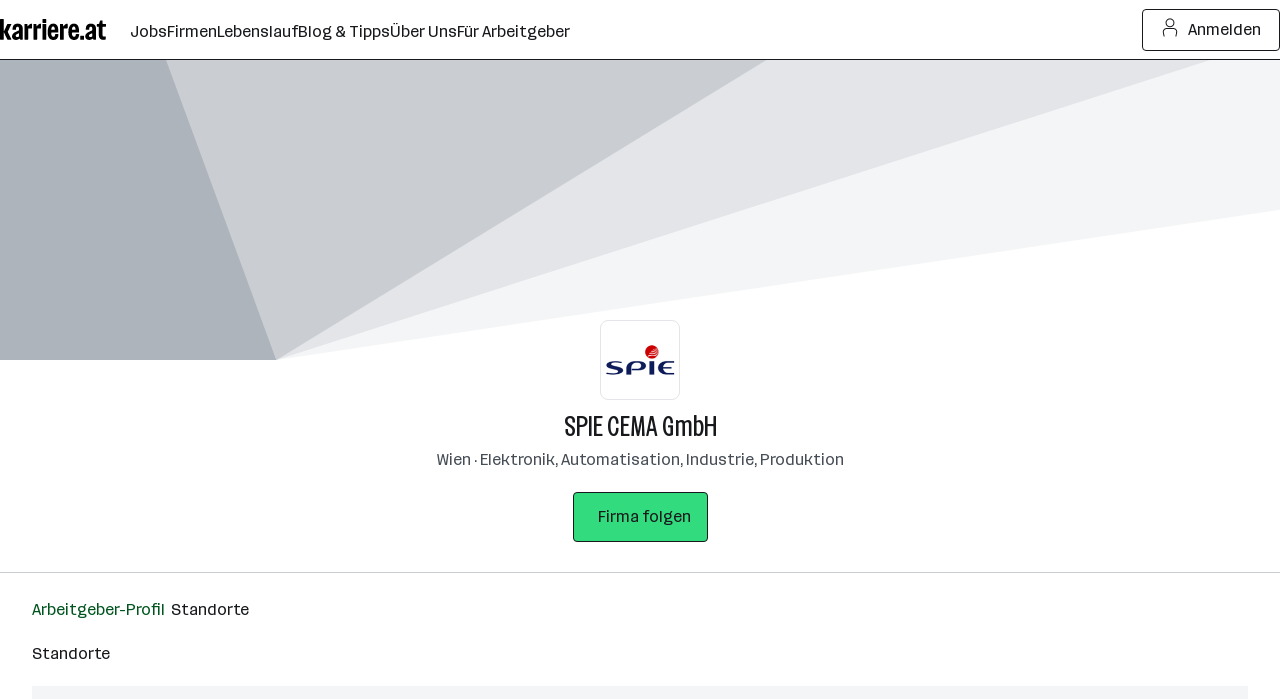

--- FILE ---
content_type: application/javascript; charset=utf-8
request_url: https://www.karriere.at/assets/bundle/23229-1767861098/controller/companyLocations.js
body_size: 23243
content:
(()=>{var e={57021:function(e,t,n){var o=n(40202);e.exports=(o.default||o).template({1:function(e,t,o,i,a){var l,s=null!=t?t:e.nullContext||{},r=e.lookupProperty||function(e,t){if(Object.prototype.hasOwnProperty.call(e,t))return e[t]};return'            <div class="m-companyFollowLoginInfo__container'+(null!=(l=r(o,"if").call(s,null!=t?r(t,"direction"):t,{name:"if",hash:{},fn:e.program(2,a,0),inverse:e.noop,data:a,loc:{start:{line:3,column:59},end:{line:3,column:134}}}))?l:"")+(null!=(l=r(o,"if").call(s,null!=t?r(t,"isNavItem"):t,{name:"if",hash:{},fn:e.program(4,a,0),inverse:e.noop,data:a,loc:{start:{line:3,column:134},end:{line:3,column:203}}}))?l:"")+'">\n                <span class="m-companyFollowLoginInfo__text">Bitte <a class="m-companyFollowLoginInfo__anchor" href="'+e.escapeExpression(e.lambda(null!=t?r(t,"state"):t,t))+'">melde dich an.</a></span>\n                <p class="m-companyFollowLoginInfo__close">\n'+(null!=(l=e.invokePartial(n(43348),t,{name:"module/icon/files/dls/cross--s",hash:{size:"large"},data:a,indent:"                    ",helpers:o,partials:i,decorators:e.decorators}))?l:"")+"                </p>\n            </div>\n"},2:function(e,t,n,o,i){var a=e.lookupProperty||function(e,t){if(Object.prototype.hasOwnProperty.call(e,t))return e[t]};return" m-companyFollowLoginInfo__container--"+e.escapeExpression(e.lambda(null!=t?a(t,"direction"):t,t))},4:function(e,t,n,o,i){return" m-companyFollowLoginInfo__container--navitem"},compiler:[8,">= 4.3.0"],main:function(e,t,n,o,i){var a,l=e.lambda,s=e.escapeExpression,r=e.lookupProperty||function(e,t){if(Object.prototype.hasOwnProperty.call(e,t))return e[t]};return'<div class="m-companyFollowLoginInfo" data-direction="'+s(l(null!=t?r(t,"direction"):t,t))+'" data-navitem="'+s(l(null!=t?r(t,"isNavItem"):t,t))+'">\n'+(null!=(a=r(n,"if").call(null!=t?t:e.nullContext||{},null!=t?r(t,"visible"):t,{name:"if",hash:{},fn:e.program(1,i,0),inverse:e.noop,data:i,loc:{start:{line:2,column:8},end:{line:9,column:15}}}))?a:"")+"</div>\n"},usePartial:!0,useData:!0})},74033:function(e,t,n){var o=n(40202);e.exports=(o.default||o).template({1:function(e,t,n,o,i){var a=e.lookupProperty||function(e,t){if(Object.prototype.hasOwnProperty.call(e,t))return e[t]};return"m-companyHeader__"+e.escapeExpression(e.lambda(null!=t?a(t,"theme"):t,t))},3:function(e,t,n,o,i){var a,l=null!=t?t:e.nullContext||{},s=e.lookupProperty||function(e,t){if(Object.prototype.hasOwnProperty.call(e,t))return e[t]};return'        <div class="m-companyHeader__inner" data-id="'+e.escapeExpression(e.lambda(null!=t?s(t,"id"):t,t))+'">\n'+(null!=(a=s(n,"if").call(l,null!=t?s(t,"hasBranding"):t,{name:"if",hash:{},fn:e.program(4,i,0),inverse:e.program(21,i,0),data:i,loc:{start:{line:4,column:12},end:{line:44,column:19}}}))?a:"")+'\n            <div class="m-companyHeader__wrap">\n                <div class="m-companyHeader__container'+(null!=(a=s(n,"if").call(l,null!=t?s(t,"isTypeBrandingSolution"):t,{name:"if",hash:{},fn:e.program(23,i,0),inverse:e.noop,data:i,loc:{start:{line:47,column:54},end:{line:48,column:82}}}))?a:"")+'">\n                    <div class="m-companyHeader__imageContainer">\n'+(null!=(a=s(n,"if").call(l,null!=t?s(t,"slug"):t,{name:"if",hash:{},fn:e.program(25,i,0),inverse:e.program(32,i,0),data:i,loc:{start:{line:50,column:24},end:{line:67,column:31}}}))?a:"")+(null!=(a=s(n,"if").call(l,null!=t?s(t,"isTypeBasic"):t,{name:"if",hash:{},fn:e.program(37,i,0),inverse:e.noop,data:i,loc:{start:{line:68,column:24},end:{line:70,column:31}}}))?a:"")+'                    </div>\n\n                    <div class="m-companyHeader__dataContainer">\n                        <div class="m-companyHeader__dataContainerInner">\n                            <h1 class="m-companyHeader__title">\n'+(null!=(a=s(n,"if").call(l,null!=t?s(t,"slug"):t,{name:"if",hash:{},fn:e.program(39,i,0),inverse:e.program(42,i,0),data:i,loc:{start:{line:76,column:32},end:{line:81,column:39}}}))?a:"")+"                            </h1>\n"+(null!=(a=s(n,"unless").call(l,null!=t?s(t,"hideCompanyHeaderDetails"):t,{name:"unless",hash:{},fn:e.program(44,i,0),inverse:e.noop,data:i,loc:{start:{line:83,column:28},end:{line:87,column:39}}}))?a:"")+"                        </div>\n                    </div>\n\n"+(null!=(a=s(n,"unless").call(l,null!=t?s(t,"insideIframe"):t,{name:"unless",hash:{},fn:e.program(46,i,0),inverse:e.noop,data:i,loc:{start:{line:91,column:20},end:{line:101,column:31}}}))?a:"")+"                </div>\n            </div>\n        </div>\n"},4:function(e,t,n,o,i){var a,l=e.lookupProperty||function(e,t){if(Object.prototype.hasOwnProperty.call(e,t))return e[t]};return null!=(a=l(n,"if").call(null!=t?t:e.nullContext||{},null!=t?l(t,"needsHeaderFallback"):t,{name:"if",hash:{},fn:e.program(5,i,0),inverse:e.program(10,i,0),data:i,loc:{start:{line:5,column:16},end:{line:39,column:23}}}))?a:""},5:function(e,t,n,o,i){var a,l=e.lookupProperty||function(e,t){if(Object.prototype.hasOwnProperty.call(e,t))return e[t]};return null!=(a=l(n,"if").call(null!=t?t:e.nullContext||{},null!=t?l(t,"theme"):t,{name:"if",hash:{},fn:e.program(6,i,0),inverse:e.program(8,i,0),data:i,loc:{start:{line:6,column:20},end:{line:14,column:27}}}))?a:""},6:function(e,t,n,o,i){return'                        <div class="m-companyHeader__backgroundImage\n                                    m-companyHeader__backgroundImage--fallBackAgp">\n                        </div>\n'},8:function(e,t,n,o,i){return'                        <div class="m-companyHeader__backgroundImage\n                                m-companyHeader__backgroundImage--fallBack">\n                        </div>\n'},10:function(e,t,n,o,i){var a,l=e.lookupProperty||function(e,t){if(Object.prototype.hasOwnProperty.call(e,t))return e[t]};return null!=(a=l(n,"unless").call(null!=t?t:e.nullContext||{},null!=(a=null!=t?l(t,"header"):t)?l(a,"isTypeHeaderTemplate"):a,{name:"unless",hash:{},fn:e.program(11,i,0),inverse:e.program(14,i,0),data:i,loc:{start:{line:16,column:20},end:{line:38,column:31}}}))?a:""},11:function(e,t,n,o,i){var a,l=e.lookupProperty||function(e,t){if(Object.prototype.hasOwnProperty.call(e,t))return e[t]};return null!=(a=l(n,"if").call(null!=t?t:e.nullContext||{},null!=(a=null!=t?l(t,"header"):t)?l(a,"files"):a,{name:"if",hash:{},fn:e.program(12,i,0),inverse:e.noop,data:i,loc:{start:{line:17,column:24},end:{line:29,column:31}}}))?a:""},12:function(e,t,n,o,i){var a,l=e.lambda,s=e.escapeExpression,r=e.lookupProperty||function(e,t){if(Object.prototype.hasOwnProperty.call(e,t))return e[t]};return'                            <div class="m-companyHeader__headerImageContainer">\n                                <picture class="m-companyHeader__headerPictureElement">\n                                    <source srcset="'+s(l(null!=(a=null!=(a=null!=t?r(t,"header"):t)?r(a,"files"):a)?r(a,"mobile"):a,t))+'"\n                                            media="(max-width:719px) and (min-width:320px)">\n                                    <source srcset="'+s(l(null!=(a=null!=(a=null!=t?r(t,"header"):t)?r(a,"files"):a)?r(a,"tablet"):a,t))+'"\n                                            media="(max-width: 1247px) and (min-width:720px)">\n                                    <source srcset="'+s(l(null!=(a=null!=(a=null!=t?r(t,"header"):t)?r(a,"files"):a)?r(a,"desktop"):a,t))+'" media="(min-width: 1248px)">\n                                    <img class="m-companyHeader__headerImage" src="'+s(l(null!=(a=null!=(a=null!=t?r(t,"header"):t)?r(a,"files"):a)?r(a,"desktop"):a,t))+'"\n                                         alt="'+s(l(null!=t?r(t,"name"):t,t))+'">\n                                </picture>\n                            </div>\n'},14:function(e,t,n,o,i){var a,l=null!=t?t:e.nullContext||{},s=e.lookupProperty||function(e,t){if(Object.prototype.hasOwnProperty.call(e,t))return e[t]};return'                        <div class="m-companyHeader__backgroundImage\n                            '+(null!=(a=s(n,"if").call(l,null!=t?s(t,"needsHeaderFallback"):t,{name:"if",hash:{},fn:e.program(15,i,0),inverse:e.noop,data:i,loc:{start:{line:32,column:28},end:{line:32,column:105}}}))?a:"")+"\n                            "+(null!=(a=s(n,"if").call(l,null!=(a=null!=t?s(t,"header"):t)?s(a,"template"):a,{name:"if",hash:{},fn:e.program(17,i,0),inverse:e.noop,data:i,loc:{start:{line:33,column:28},end:{line:33,column:101}}}))?a:"")+'"\n'+(null!=(a=s(n,"if").call(l,null!=(a=null!=t?s(t,"header"):t)?s(a,"template"):a,{name:"if",hash:{},fn:e.program(19,i,0),inverse:e.noop,data:i,loc:{start:{line:34,column:28},end:{line:36,column:37}}}))?a:"")+">\n                        </div>\n"},15:function(e,t,n,o,i){return" m-companyHeader__backgroundImage--fallBack"},17:function(e,t,n,o,i){return" m-companyHeader__backgroundImage--template"},19:function(e,t,n,o,i){var a,l=e.lambda,s=e.escapeExpression,r=e.lookupProperty||function(e,t){if(Object.prototype.hasOwnProperty.call(e,t))return e[t]};return'                             style="background-image: url('+s(l(null!=(a=null!=t?r(t,"header"):t)?r(a,"template"):a,t))+"); background-color: "+s(l(null!=(a=null!=t?r(t,"header"):t)?r(a,"color"):a,t))+';\n                             "'},21:function(e,t,n,o,i){var a,l=e.lookupProperty||function(e,t){if(Object.prototype.hasOwnProperty.call(e,t))return e[t]};return'                <div class="m-companyHeader__backgroundImage\n                     '+(null!=(a=l(n,"if").call(null!=t?t:e.nullContext||{},null!=t?l(t,"needsHeaderFallback"):t,{name:"if",hash:{},fn:e.program(15,i,0),inverse:e.noop,data:i,loc:{start:{line:42,column:21},end:{line:42,column:98}}}))?a:"")+'">\n                </div>\n'},23:function(e,t,n,o,i){return" m-companyHeader__container--bs"},25:function(e,t,n,o,i){var a,l=null!=t?t:e.nullContext||{},s=e.lookupProperty||function(e,t){if(Object.prototype.hasOwnProperty.call(e,t))return e[t]};return'                            <a class="m-companyHeader__logo" data-event="click: logo-link"\n                               href="'+e.escapeExpression(e.lambda(null!=t?s(t,"companyIndexUrl"):t,t))+'"'+(null!=(a=s(n,"if").call(l,null!=t?s(t,"targetBlank"):t,{name:"if",hash:{},fn:e.program(26,i,0),inverse:e.noop,data:i,loc:{start:{line:52,column:57},end:{line:52,column:99}}}))?a:"")+">\n"+(null!=(a=s(n,"if").call(l,null!=t?s(t,"logo"):t,{name:"if",hash:{},fn:e.program(28,i,0),inverse:e.program(30,i,0),data:i,loc:{start:{line:53,column:32},end:{line:57,column:39}}}))?a:"")+"                            </a>\n"},26:function(e,t,n,o,i){return' target="_blank"'},28:function(e,t,n,o,i){var a=e.lambda,l=e.escapeExpression,s=e.lookupProperty||function(e,t){if(Object.prototype.hasOwnProperty.call(e,t))return e[t]};return'                                    <img class="m-companyHeader__linkedLogo" src="'+l(a(null!=t?s(t,"logo"):t,t))+'" alt="'+l(a(null!=t?s(t,"name"):t,t))+'">\n'},30:function(e,t,n,o,i){var a=e.lookupProperty||function(e,t){if(Object.prototype.hasOwnProperty.call(e,t))return e[t]};return'                                    <img class="m-companyHeader__linkedLogoSvg" src="/assets/icons/company-placeholder.svg" alt="'+e.escapeExpression(e.lambda(null!=t?a(t,"name"):t,t))+'">\n'},32:function(e,t,n,o,i){var a,l=e.lookupProperty||function(e,t){if(Object.prototype.hasOwnProperty.call(e,t))return e[t]};return null!=(a=l(n,"if").call(null!=t?t:e.nullContext||{},null!=t?l(t,"logo"):t,{name:"if",hash:{},fn:e.program(33,i,0),inverse:e.program(35,i,0),data:i,loc:{start:{line:60,column:28},end:{line:66,column:35}}}))?a:""},33:function(e,t,n,o,i){var a=e.lambda,l=e.escapeExpression,s=e.lookupProperty||function(e,t){if(Object.prototype.hasOwnProperty.call(e,t))return e[t]};return'                                <img class="m-companyHeader__logo" src="'+l(a(null!=t?s(t,"logo"):t,t))+'" alt="'+l(a(null!=t?s(t,"name"):t,t))+'">\n'},35:function(e,t,n,o,i){var a=e.lookupProperty||function(e,t){if(Object.prototype.hasOwnProperty.call(e,t))return e[t]};return'                                <div class="m-companyHeader__logo">\n                                    <img class="m-companyHeader__linkedLogoSvg" src="/assets/icons/company-placeholder.svg" alt="'+e.escapeExpression(e.lambda(null!=t?a(t,"name"):t,t))+'">\n                                </div>\n'},37:function(e,t,n,o,i){return'                            <span class="m-companyHeader__bsLabel">Einblicke</span>\n'},39:function(e,t,n,o,i){var a,l=e.lambda,s=e.escapeExpression,r=e.lookupProperty||function(e,t){if(Object.prototype.hasOwnProperty.call(e,t))return e[t]};return'                                    <a class="m-companyHeader__link" href="'+s(l(null!=t?r(t,"companyIndexUrl"):t,t))+'"'+(null!=(a=r(n,"if").call(null!=t?t:e.nullContext||{},null!=t?r(t,"targetBlank"):t,{name:"if",hash:{},fn:e.program(40,i,0),inverse:e.noop,data:i,loc:{start:{line:77,column:95},end:{line:78,column:61}}}))?a:"")+">"+s(l(null!=t?r(t,"name"):t,t))+"</a>\n"},40:function(e,t,n,o,i){return'\n                                       target="_blank"'},42:function(e,t,n,o,i){var a=e.lookupProperty||function(e,t){if(Object.prototype.hasOwnProperty.call(e,t))return e[t]};return"                                    "+e.escapeExpression(e.lambda(null!=t?a(t,"name"):t,t))+"\n"},44:function(e,t,n,o,i){var a=e.lambda,l=e.escapeExpression,s=e.lookupProperty||function(e,t){if(Object.prototype.hasOwnProperty.call(e,t))return e[t]};return'                                <span class="m-companyHeader__details">\n                                    '+l(a(null!=t?s(t,"locations"):t,t))+" &middot; "+l(a(null!=t?s(t,"branches"):t,t))+"\n                                </span>\n"},46:function(e,t,o,i,a){var l,s=null!=t?t:e.nullContext||{},r=e.lookupProperty||function(e,t){if(Object.prototype.hasOwnProperty.call(e,t))return e[t]};return'                        <div class="m-companyHeader__follow'+(null!=(l=r(o,"if").call(s,null!=t?r(t,"isTypeBrandingSolution"):t,{name:"if",hash:{},fn:e.program(47,a,0),inverse:e.noop,data:a,loc:{start:{line:92,column:59},end:{line:93,column:60}}}))?l:"")+'">\n'+(null!=(l=r(o,"unless").call(s,null!=t?r(t,"hideCompanyFollowButtonInfo"):t,{name:"unless",hash:{},fn:e.program(49,a,0),inverse:e.noop,data:a,loc:{start:{line:94,column:28},end:{line:98,column:39}}}))?l:"")+(null!=(l=e.invokePartial(n(60559),t,{name:"module/followButton/template",hash:{id:null!=t?r(t,"id"):t},data:a,indent:"                            ",helpers:o,partials:i,decorators:e.decorators}))?l:"")+"                        </div>\n"},47:function(e,t,n,o,i){return"\n                        m-companyHeader__follow--hide"},49:function(e,t,o,i,a){var l;return'                                <div class="m-companyHeader__followInfo">\n'+(null!=(l=e.invokePartial(n(57021),t,{name:"module/companyFollowLoginInfo/template",hash:{direction:"mobileCenterTabletRight"},data:a,indent:"                                    ",helpers:o,partials:i,decorators:e.decorators}))?l:"")+"                                </div>\n"},compiler:[8,">= 4.3.0"],main:function(e,t,n,o,i){var a,l=null!=t?t:e.nullContext||{},s=e.lookupProperty||function(e,t){if(Object.prototype.hasOwnProperty.call(e,t))return e[t]};return'<div class="m-companyHeader '+(null!=(a=s(n,"if").call(l,null!=t?s(t,"theme"):t,{name:"if",hash:{},fn:e.program(1,i,0),inverse:e.noop,data:i,loc:{start:{line:1,column:28},end:{line:1,column:74}}}))?a:"")+'">\n'+(null!=(a=s(n,"if").call(l,null!=t?s(t,"active"):t,{name:"if",hash:{},fn:e.program(3,i,0),inverse:e.noop,data:i,loc:{start:{line:2,column:4},end:{line:105,column:11}}}))?a:"")+"</div>\n"},usePartial:!0,useData:!0})},53861:function(e,t,n){var o=n(40202);e.exports=(o.default||o).template({1:function(e,t,n,o,i){var a,l=e.lookupProperty||function(e,t){if(Object.prototype.hasOwnProperty.call(e,t))return e[t]};return'    <h3 class="m-companyInteractiveMap__infoTitle">'+e.escapeExpression("function"==typeof(a=null!=(a=l(n,"title")||(null!=t?l(t,"title"):t))?a:e.hooks.helperMissing)?a.call(null!=t?t:e.nullContext||{},{name:"title",hash:{},data:i,loc:{start:{line:2,column:51},end:{line:2,column:60}}}):a)+"</h3>\n"},3:function(e,t,n,o,i){var a,l=null!=t?t:e.nullContext||{},s=e.hooks.helperMissing,r="function",c=e.escapeExpression,d=e.lookupProperty||function(e,t){if(Object.prototype.hasOwnProperty.call(e,t))return e[t]};return'    <p class="m-companyInteractiveMap__infoAddress">\n        <span class="m-companyInteractiveMap__infoStreet">'+c(typeof(a=null!=(a=d(n,"address")||(null!=t?d(t,"address"):t))?a:s)===r?a.call(l,{name:"address",hash:{},data:i,loc:{start:{line:7,column:58},end:{line:7,column:69}}}):a)+"</span>\n        "+c(typeof(a=null!=(a=d(n,"zip")||(null!=t?d(t,"zip"):t))?a:s)===r?a.call(l,{name:"zip",hash:{},data:i,loc:{start:{line:8,column:8},end:{line:8,column:15}}}):a)+" "+c(typeof(a=null!=(a=d(n,"city")||(null!=t?d(t,"city"):t))?a:s)===r?a.call(l,{name:"city",hash:{},data:i,loc:{start:{line:8,column:16},end:{line:8,column:24}}}):a)+'\n        <a class="m-companyInteractiveMap__infoLink"\n           href="https://www.google.com/maps/dir/?api=1&destination='+c(typeof(a=null!=(a=d(n,"lat")||(null!=t?d(t,"lat"):t))?a:s)===r?a.call(l,{name:"lat",hash:{},data:i,loc:{start:{line:10,column:68},end:{line:10,column:75}}}):a)+","+c(typeof(a=null!=(a=d(n,"lng")||(null!=t?d(t,"lng"):t))?a:s)===r?a.call(l,{name:"lng",hash:{},data:i,loc:{start:{line:10,column:76},end:{line:10,column:83}}}):a)+'" target="_blank" data-lat="'+c(typeof(a=null!=(a=d(n,"lat")||(null!=t?d(t,"lat"):t))?a:s)===r?a.call(l,{name:"lat",hash:{},data:i,loc:{start:{line:10,column:111},end:{line:10,column:118}}}):a)+'"\n           data-lng="'+c(typeof(a=null!=(a=d(n,"lng")||(null!=t?d(t,"lng"):t))?a:s)===r?a.call(l,{name:"lng",hash:{},data:i,loc:{start:{line:11,column:21},end:{line:11,column:28}}}):a)+'" rel="noopener"> — Route berechnen</a>\n    </p>\n'},5:function(e,t,n,o,i){var a,l=e.lookupProperty||function(e,t){if(Object.prototype.hasOwnProperty.call(e,t))return e[t]};return'    <p class="m-companyInteractiveMap__infoPhone">'+e.escapeExpression("function"==typeof(a=null!=(a=l(n,"phone")||(null!=t?l(t,"phone"):t))?a:e.hooks.helperMissing)?a.call(null!=t?t:e.nullContext||{},{name:"phone",hash:{},data:i,loc:{start:{line:16,column:50},end:{line:16,column:59}}}):a)+"</p>\n"},compiler:[8,">= 4.3.0"],main:function(e,t,n,o,i){var a,l=null!=t?t:e.nullContext||{},s=e.lookupProperty||function(e,t){if(Object.prototype.hasOwnProperty.call(e,t))return e[t]};return(null!=(a=s(n,"if").call(l,null!=t?s(t,"title"):t,{name:"if",hash:{},fn:e.program(1,i,0),inverse:e.noop,data:i,loc:{start:{line:1,column:0},end:{line:3,column:7}}}))?a:"")+"\n"+(null!=(a=s(n,"if").call(l,null!=t?s(t,"address"):t,{name:"if",hash:{},fn:e.program(3,i,0),inverse:e.noop,data:i,loc:{start:{line:5,column:0},end:{line:13,column:7}}}))?a:"")+"\n"+(null!=(a=s(n,"if").call(l,null!=t?s(t,"phone"):t,{name:"if",hash:{},fn:e.program(5,i,0),inverse:e.noop,data:i,loc:{start:{line:15,column:0},end:{line:17,column:7}}}))?a:"")},useData:!0})},13148:function(e,t,n){var o=n(40202);e.exports=(o.default||o).template({1:function(e,t,n,o,i){return" m-companyInteractiveMap__map--bs"},3:function(e,t,n,o,i){return' data-is-lazy-load="true"'},compiler:[8,">= 4.3.0"],main:function(e,t,o,i,a){var l,s=null!=t?t:e.nullContext||{},r=e.lambda,c=e.escapeExpression,d=e.lookupProperty||function(e,t){if(Object.prototype.hasOwnProperty.call(e,t))return e[t]};return'<div class="m-companyInteractiveMap">\n    <div class="m-companyInteractiveMap__map'+(null!=(l=d(o,"if").call(s,null!=t?d(t,"isTypeBrandingSolution"):t,{name:"if",hash:{},fn:e.program(1,a,0),inverse:e.noop,data:a,loc:{start:{line:2,column:44},end:{line:2,column:114}}}))?l:"")+'" data-locations="'+c(r(null!=t?d(t,"markers"):t,t))+'"'+(null!=(l=d(o,"if").call(s,null!=t?d(t,"isLazyLoad"):t,{name:"if",hash:{},fn:e.program(3,a,0),inverse:e.noop,data:a,loc:{start:{line:2,column:146},end:{line:2,column:196}}}))?l:"")+' data-event-category="'+c(r(null!=t?d(t,"eventCategory"):t,t))+'">\n        <div class="m-companyInteractiveMap__fallback">\n            <div class="m-companyInteractiveMap__fallbackInner">\n'+(null!=(l=e.invokePartial(n(87723),t,{name:"module/icon/files/dls/map-pin--s",hash:{class:"m-companyInteractiveMap__fallbackIcon",size:"large"},data:a,indent:"                ",helpers:o,partials:i,decorators:e.decorators}))?l:"")+'                <p class="m-companyInteractiveMap__fallbackInfo">\n                    Bitte stimme unseren Cookie-Richtlinien zu, um diese Karte anzuzeigen.\n                </p>\n                <button class="m-companyInteractiveMap__consentLink">\n                    Zustimmung geben\n                </button>\n            </div>\n        </div>\n    </div>\n</div>\n'},usePartial:!0,useData:!0})},52265:function(e,t,n){var o=n(40202);e.exports=(o.default||o).template({1:function(e,t,n,o,i){var a,l,s=null!=t?t:e.nullContext||{},r=e.hooks.helperMissing,c="function",d=e.escapeExpression,u=e.lookupProperty||function(e,t){if(Object.prototype.hasOwnProperty.call(e,t))return e[t]};return'        <div class="m-companyLocationItem__data">\n            <div class="m-companyLocationItem__addressBlock">\n                <h3 class="m-companyLocationItem__name">'+d(typeof(l=null!=(l=u(n,"companyName")||(null!=t?u(t,"companyName"):t))?l:r)===c?l.call(s,{name:"companyName",hash:{},data:i,loc:{start:{line:5,column:56},end:{line:5,column:71}}}):l)+'</h3>\n                <p class="m-companyLocationItem__street">'+d(typeof(l=null!=(l=u(n,"street")||(null!=t?u(t,"street"):t))?l:r)===c?l.call(s,{name:"street",hash:{},data:i,loc:{start:{line:6,column:57},end:{line:6,column:67}}}):l)+'</p>\n                <p class="m-companyLocationItem__city">\n                    '+d(typeof(l=null!=(l=u(n,"address")||(null!=t?u(t,"address"):t))?l:r)===c?l.call(s,{name:"address",hash:{},data:i,loc:{start:{line:8,column:20},end:{line:8,column:31}}}):l)+"\n"+(null!=(a=u(n,"if").call(s,null!=t?u(t,"hasCoordinates"):t,{name:"if",hash:{},fn:e.program(2,i,0),inverse:e.program(4,i,0),data:i,loc:{start:{line:9,column:20},end:{line:17,column:27}}}))?a:"")+'                </p>\n            </div>\n\n            <div class="m-companyLocationItem__contactBlock">\n'+(null!=(a=u(n,"if").call(s,null!=t?u(t,"telephone"):t,{name:"if",hash:{},fn:e.program(6,i,0),inverse:e.noop,data:i,loc:{start:{line:22,column:16},end:{line:25,column:23}}}))?a:"")+(null!=(a=u(n,"if").call(s,null!=t?u(t,"fax"):t,{name:"if",hash:{},fn:e.program(8,i,0),inverse:e.noop,data:i,loc:{start:{line:26,column:16},end:{line:29,column:23}}}))?a:"")+"\n            </div>\n        </div>\n"},2:function(e,t,n,o,i){var a,l=null!=t?t:e.nullContext||{},s=e.hooks.helperMissing,r="function",c=e.escapeExpression,d=e.lookupProperty||function(e,t){if(Object.prototype.hasOwnProperty.call(e,t))return e[t]};return'                        <a class="m-companyLocationItem__link"\n                           href="https://www.google.com/maps/dir/?api=1&destination='+c(typeof(a=null!=(a=d(n,"lat")||(null!=t?d(t,"lat"):t))?a:s)===r?a.call(l,{name:"lat",hash:{},data:i,loc:{start:{line:11,column:84},end:{line:11,column:91}}}):a)+","+c(typeof(a=null!=(a=d(n,"lng")||(null!=t?d(t,"lng"):t))?a:s)===r?a.call(l,{name:"lng",hash:{},data:i,loc:{start:{line:11,column:92},end:{line:11,column:99}}}):a)+'"\n                        target="_blank" rel="noopener">&mdash; Route berechnen</a>\n'},4:function(e,t,n,o,i){var a,l=null!=t?t:e.nullContext||{},s=e.hooks.helperMissing,r="function",c=e.escapeExpression,d=e.lookupProperty||function(e,t){if(Object.prototype.hasOwnProperty.call(e,t))return e[t]};return'                        <a class="m-companyLocationItem__link"\n                           href="https://www.google.com/maps/dir/?api=1&destination='+c(typeof(a=null!=(a=d(n,"mapsStreet")||(null!=t?d(t,"mapsStreet"):t))?a:s)===r?a.call(l,{name:"mapsStreet",hash:{},data:i,loc:{start:{line:15,column:84},end:{line:15,column:98}}}):a)+","+c(typeof(a=null!=(a=d(n,"mapsAddress")||(null!=t?d(t,"mapsAddress"):t))?a:s)===r?a.call(l,{name:"mapsAddress",hash:{},data:i,loc:{start:{line:15,column:99},end:{line:15,column:114}}}):a)+'"\n                        target="_blank" rel="noopener">&mdash; Route berechnen</a>\n'},6:function(e,t,n,o,i){var a,l=e.lookupProperty||function(e,t){if(Object.prototype.hasOwnProperty.call(e,t))return e[t]};return'                    <p class="m-companyLocationItem__telephone" data-event="click: phone-number">\n                        T '+e.escapeExpression("function"==typeof(a=null!=(a=l(n,"telephone")||(null!=t?l(t,"telephone"):t))?a:e.hooks.helperMissing)?a.call(null!=t?t:e.nullContext||{},{name:"telephone",hash:{},data:i,loc:{start:{line:24,column:26},end:{line:24,column:39}}}):a)+"</p>\n"},8:function(e,t,n,o,i){var a,l=e.lookupProperty||function(e,t){if(Object.prototype.hasOwnProperty.call(e,t))return e[t]};return'                    <p class="m-companyLocationItem__fax">\n                        F '+e.escapeExpression("function"==typeof(a=null!=(a=l(n,"fax")||(null!=t?l(t,"fax"):t))?a:e.hooks.helperMissing)?a.call(null!=t?t:e.nullContext||{},{name:"fax",hash:{},data:i,loc:{start:{line:28,column:26},end:{line:28,column:33}}}):a)+"</p>\n"},compiler:[8,">= 4.3.0"],main:function(e,t,n,o,i){var a,l=e.lookupProperty||function(e,t){if(Object.prototype.hasOwnProperty.call(e,t))return e[t]};return'<div class="m-companyLocationItem">\n'+(null!=(a=l(n,"if").call(null!=t?t:e.nullContext||{},null!=t?l(t,"active"):t,{name:"if",hash:{},fn:e.program(1,i,0),inverse:e.noop,data:i,loc:{start:{line:2,column:4},end:{line:33,column:11}}}))?a:"")+"</div>\n"},useData:!0})},84178:function(e,t,n){var o=n(40202);e.exports=(o.default||o).template({1:function(e,t,o,i,a,l,s){var r,c=e.lookupProperty||function(e,t){if(Object.prototype.hasOwnProperty.call(e,t))return e[t]};return'        <li class="m-companyLocationList__item">\n'+(null!=(r=e.invokePartial(n(52265),t,{name:"module/companyLocationItem/template",hash:{event:null!=s[1]?c(s[1],"event"):s[1]},data:a,indent:"            ",helpers:o,partials:i,decorators:e.decorators}))?r:"")+"        </li>\n"},compiler:[8,">= 4.3.0"],main:function(e,t,n,o,i,a,l){var s,r=e.lookupProperty||function(e,t){if(Object.prototype.hasOwnProperty.call(e,t))return e[t]};return'<ul class="m-companyLocationList">\n'+(null!=(s=r(n,"each").call(null!=t?t:e.nullContext||{},null!=t?r(t,"items"):t,{name:"each",hash:{},fn:e.program(1,i,0,a,l),inverse:e.noop,data:i,loc:{start:{line:2,column:4},end:{line:6,column:13}}}))?s:"")+"</ul>\n"},usePartial:!0,useData:!0,useDepths:!0})},60559:function(e,t,n){var o=n(40202);e.exports=(o.default||o).template({1:function(e,t,n,o,i){var a=e.lookupProperty||function(e,t){if(Object.prototype.hasOwnProperty.call(e,t))return e[t]};return" m-followButton__button--"+e.escapeExpression(e.lambda(null!=t?a(t,"theme"):t,t))},3:function(e,t,n,o,i){return"                m-followButton__button--link\n"},5:function(e,t,n,o,i){return"                m-followButton__button--small\n            "},7:function(e,t,n,o,i){var a,l=e.lookupProperty||function(e,t){if(Object.prototype.hasOwnProperty.call(e,t))return e[t]};return(null!=(a=l(n,"if").call(null!=t?t:e.nullContext||{},null!=t?l(t,"event"):t,{name:"if",hash:{},fn:e.program(8,i,0),inverse:e.noop,data:i,loc:{start:{line:12,column:12},end:{line:14,column:19}}}))?a:"")+"        "},8:function(e,t,n,o,i){var a=e.lookupProperty||function(e,t){if(Object.prototype.hasOwnProperty.call(e,t))return e[t]};return'        data-event="'+e.escapeExpression(e.lambda(null!=t?a(t,"event"):t,t))+'"\n'},10:function(e,t,o,i,a){var l;return null!=(l=e.invokePartial(n(46481),t,{name:"module/icon/files/dls/heart-filled--s",hash:{class:"m-followButton__icon",size:"small"},data:a,indent:"            ",helpers:o,partials:i,decorators:e.decorators}))?l:""},12:function(e,t,o,i,a){var l;return null!=(l=e.invokePartial(n(34163),t,{name:"module/icon/files/dls/heart--s",hash:{class:"m-followButton__icon",size:"small"},data:a,indent:"            ",helpers:o,partials:i,decorators:e.decorators}))?l:""},14:function(e,t,n,o,i){return"m-followButton__labelGreen"},16:function(e,t,n,o,i){return"                Firma gefolgt\n"},18:function(e,t,n,o,i){return"                Firma folgen\n"},compiler:[8,">= 4.3.0"],main:function(e,t,n,o,i){var a,l=null!=t?t:e.nullContext||{},s=e.lookupProperty||function(e,t){if(Object.prototype.hasOwnProperty.call(e,t))return e[t]};return'<div class="m-followButton">\n    <button\n        class="m-followButton__button\n            '+(null!=(a=s(n,"if").call(l,null!=t?s(t,"theme"):t,{name:"if",hash:{},fn:e.program(1,i,0),inverse:e.noop,data:i,loc:{start:{line:4,column:12},end:{line:4,column:66}}}))?a:"")+"\n"+(null!=(a=s(n,"if").call(l,null!=t?s(t,"link"):t,{name:"if",hash:{},fn:e.program(3,i,0),inverse:e.noop,data:i,loc:{start:{line:5,column:12},end:{line:7,column:19}}}))?a:"")+(null!=(a=s(n,"if").call(l,null!=t?s(t,"smallButton"):t,{name:"if",hash:{},fn:e.program(5,i,0),inverse:e.noop,data:i,loc:{start:{line:8,column:12},end:{line:10,column:19}}}))?a:"")+'"\n'+(null!=(a=s(n,"unless").call(l,null!=t?s(t,"isFollowed"):t,{name:"unless",hash:{},fn:e.program(7,i,0),inverse:e.noop,data:i,loc:{start:{line:11,column:8},end:{line:15,column:19}}}))?a:"")+">\n\n"+(null!=(a=s(n,"if").call(l,null!=t?s(t,"isFollowed"):t,{name:"if",hash:{},fn:e.program(10,i,0),inverse:e.program(12,i,0),data:i,loc:{start:{line:17,column:8},end:{line:21,column:15}}}))?a:"")+'\n        <span class="m-followButton__label '+(null!=(a=s(n,"if").call(l,null!=t?s(t,"labelGreen"):t,{name:"if",hash:{},fn:e.program(14,i,0),inverse:e.noop,data:i,loc:{start:{line:23,column:43},end:{line:23,column:94}}}))?a:"")+'"\n              data-isfollowed="'+e.escapeExpression(e.lambda(null!=t?s(t,"isFollowed"):t,t))+'">\n'+(null!=(a=s(n,"if").call(l,null!=t?s(t,"isFollowed"):t,{name:"if",hash:{},fn:e.program(16,i,0),inverse:e.program(18,i,0),data:i,loc:{start:{line:25,column:12},end:{line:29,column:19}}}))?a:"")+"        </span>\n    </button>\n</div>\n"},usePartial:!0,useData:!0})},98831:function(e,t,n){var o=n(40202);e.exports=(o.default||o).template({compiler:[8,">= 4.3.0"],main:function(e,t,o,i,a){var l,s=e.lambda,r=e.escapeExpression,c=e.lookupProperty||function(e,t){if(Object.prototype.hasOwnProperty.call(e,t))return e[t]};return'<div class="m-headerSmall">\n    <div class="k-c-brandline"></div>\n    <a href="'+r(s(null!=t?c(t,"linkBack"):t,t))+'" class="m-headerSmall__back" aria-label="Zur\xfcck">\n'+(null!=(l=e.invokePartial(n(36547),t,{name:"module/icon/files/dls/arrow-left--s",hash:{size:"small"},data:a,indent:"        ",helpers:o,partials:i,decorators:e.decorators}))?l:"")+'    </a>\n    <div class="m-headerSmall__title" aria-hidden="true">\n        '+r(s(null!=t?c(t,"title"):t,t))+"\n    </div>\n</div>\n"},usePartial:!0,useData:!0})},34914:function(e,t,n){var o=n(40202);e.exports=(o.default||o).template({1:function(e,t,o,i,a,l,s){var r,c=null!=t?t:e.nullContext||{},d=e.lookupProperty||function(e,t){if(Object.prototype.hasOwnProperty.call(e,t))return e[t]};return'        <div class="m-lightBox__inner">\n            <div class="m-lightBox__closeBar">\n'+(null!=(r=e.invokePartial(n(43348),t,{name:"module/icon/files/dls/cross--s",hash:{class:"m-lightBox__closeTrigger",size:"small"},data:a,indent:"                ",helpers:o,partials:i,decorators:e.decorators}))?r:"")+'            </div>\n            <div class="m-lightBox__content">\n'+(null!=(r=d(o,"each").call(c,null!=t?d(t,"mediaItems"):t,{name:"each",hash:{},fn:e.program(2,a,0,l,s),inverse:e.noop,data:a,loc:{start:{line:8,column:16},end:{line:43,column:25}}}))?r:"")+(null!=(r=d(o,"if").call(c,null!=t?d(t,"hasPagination"):t,{name:"if",hash:{},fn:e.program(14,a,0,l,s),inverse:e.noop,data:a,loc:{start:{line:44,column:16},end:{line:55,column:23}}}))?r:"")+"            </div>\n        </div>\n"},2:function(e,t,n,o,i,a,l){var s,r=null!=t?t:e.nullContext||{},c=e.lookupProperty||function(e,t){if(Object.prototype.hasOwnProperty.call(e,t))return e[t]};return'                    <div class="m-lightBox__item '+(null!=(s=c(n,"if").call(r,null!=t?c(t,"current"):t,{name:"if",hash:{},fn:e.program(3,i,0,a,l),inverse:e.noop,data:i,loc:{start:{line:9,column:49},end:{line:9,column:96}}}))?s:"")+'">\n                        <div class="m-lightBox__imageContainer">\n'+(null!=(s=c(n,"unless").call(r,null!=t?c(t,"isImage"):t,{name:"unless",hash:{},fn:e.program(5,i,0,a,l),inverse:e.program(7,i,0,a,l),data:i,loc:{start:{line:11,column:28},end:{line:30,column:39}}}))?s:"")+'\n                            <div class="m-lightBox__meta m-lightBox__meta--hidden">\n                                <span class="m-lightBox__title">'+e.escapeExpression(e.lambda(null!=t?c(t,"subtitle"):t,t))+"</span>\n"+(null!=(s=c(n,"if").call(r,null!=l[1]?c(l[1],"hasPagination"):l[1],{name:"if",hash:{},fn:e.program(12,i,0,a,l),inverse:e.noop,data:i,loc:{start:{line:34,column:32},end:{line:37,column:39}}}))?s:"")+'                            </div>\n                        </div>\n                        <div class="m-lightBox__placeholder">\n                        </div>\n                    </div>\n'},3:function(e,t,n,o,i){return"m-lightBox__item--current"},5:function(e,t,o,i,a){var l,s=e.lookupProperty||function(e,t){if(Object.prototype.hasOwnProperty.call(e,t))return e[t]};return'                                <div class="m-lightBox__video m-lightbox__mediaItem">\n'+(null!=(l=e.invokePartial(n(4132),t,{name:"module/video/template",hash:{active:!0,insideLightBox:!0,videoId:null!=t?s(t,"mobileSrc"):t},data:a,indent:"                                    ",helpers:o,partials:i,decorators:e.decorators}))?l:"")+"                                </div>\n"},7:function(e,t,n,o,i){var a,l=e.lookupProperty||function(e,t){if(Object.prototype.hasOwnProperty.call(e,t))return e[t]};return null!=(a=l(n,"if").call(null!=t?t:e.nullContext||{},null!=t?l(t,"tabletSrc"):t,{name:"if",hash:{},fn:e.program(8,i,0),inverse:e.program(10,i,0),data:i,loc:{start:{line:16,column:32},end:{line:29,column:39}}}))?a:""},8:function(e,t,n,o,i){var a=e.lambda,l=e.escapeExpression,s=e.lookupProperty||function(e,t){if(Object.prototype.hasOwnProperty.call(e,t))return e[t]};return'                                    <picture>\n                                        <source class="m-lightBox__mobileSrc" media="(max-width:719px)">\n                                        <source class="m-lightBox__tabletSrc" media="(min-width:720px)">\n                                        <img class="m-lightBox__image m-lightbox__mediaItem"\n                                             data-mobilesrc="'+l(a(null!=t?s(t,"mobileSrc"):t,t))+'" data-tabletsrc="'+l(a(null!=t?s(t,"tabletSrc"):t,t))+'"\n                                             alt="'+l(a(null!=t?s(t,"subtitle"):t,t))+'">\n                                    </picture>\n'},10:function(e,t,n,o,i){var a=e.lambda,l=e.escapeExpression,s=e.lookupProperty||function(e,t){if(Object.prototype.hasOwnProperty.call(e,t))return e[t]};return'                                    <picture>\n                                        <img class="m-lightBox__image m-lightbox__mediaItem"\n                                             data-mobilesrc="'+l(a(null!=t?s(t,"mobileSrc"):t,t))+'" alt="'+l(a(null!=t?s(t,"subtitle"):t,t))+'">\n                                    </picture>\n'},12:function(e,t,n,o,i,a,l){var s,r=e.lambda,c=e.escapeExpression,d=e.lookupProperty||function(e,t){if(Object.prototype.hasOwnProperty.call(e,t))return e[t]};return'                                    <span class="m-lightBox__imageNumber">'+c(r(null!=t?d(t,"page"):t,t))+"\n                                        von "+c(r(null!=(s=null!=l[1]?d(l[1],"mediaItems"):l[1])?d(s,"length"):s,t))+"</span>\n"},14:function(e,t,o,i,a){var l;return'                    <div class="m-lightBox__paginationBar m-lightBox__paginationBar--previous">\n                        <a class="m-lightBox__button m-lightBox__button--previous">\n'+(null!=(l=e.invokePartial(n(36547),t,{name:"module/icon/files/dls/arrow-left--s",hash:{class:"m-lightBox__icon--previous",size:"xl"},data:a,indent:"                            ",helpers:o,partials:i,decorators:e.decorators}))?l:"")+'                        </a>\n                    </div>\n                    <div class="m-lightBox__paginationBar m-lightBox__paginationBar--next">\n                        <a class="m-lightBox__button m-lightBox__button--next">\n'+(null!=(l=e.invokePartial(n(70374),t,{name:"module/icon/files/dls/arrow-right--s",hash:{size:"xl"},data:a,indent:"                            ",helpers:o,partials:i,decorators:e.decorators}))?l:"")+"                        </a>\n                    </div>\n"},compiler:[8,">= 4.3.0"],main:function(e,t,n,o,i,a,l){var s,r=e.lookupProperty||function(e,t){if(Object.prototype.hasOwnProperty.call(e,t))return e[t]};return'<div class="m-lightBox">\n'+(null!=(s=r(n,"if").call(null!=t?t:e.nullContext||{},null!=t?r(t,"active"):t,{name:"if",hash:{},fn:e.program(1,i,0,a,l),inverse:e.noop,data:i,loc:{start:{line:2,column:4},end:{line:58,column:11}}}))?s:"")+"</div>\n"},usePartial:!0,useData:!0,useDepths:!0})},32204:function(e,t,n){var o=n(40202);e.exports=(o.default||o).template({1:function(e,t,o,i,a){var l,s=null!=t?t:e.nullContext||{},r=e.lookupProperty||function(e,t){if(Object.prototype.hasOwnProperty.call(e,t))return e[t]};return'        <div class="m-loginModal__overlay'+(null!=(l=r(o,"if").call(s,null!=t?r(t,"visible"):t,{name:"if",hash:{},fn:e.program(2,a,0),inverse:e.noop,data:a,loc:{start:{line:3,column:41},end:{line:3,column:94}}}))?l:"")+'"></div>\n        <div class="m-loginModal__content">\n            <div class="m-loginModal__contentInner'+(null!=(l=r(o,"if").call(s,null!=t?r(t,"visible"):t,{name:"if",hash:{},fn:e.program(4,a,0),inverse:e.noop,data:a,loc:{start:{line:5,column:50},end:{line:5,column:108}}}))?l:"")+'">\n                <div class="m-loginModal__box">\n                    <div class="m-loginModal__scene">\n                        <div class="m-loginModal__sceneImageContainer">\n                            <span class="m-loginModal__bubble">Potential entfalten</span>\n                            <img\n                                src="/assets/images/auraPose.png"\n                                loading="lazy"\n                                alt="Illustration einer ge\xf6ffneten T\xfcr, die symbolisieren soll, dass viele Chancen auf einen warten nachdem man den Bereich nach dem Login betreten hat."\n                                class="m-loginModal__image"\n                            >\n                            <ul class="m-loginModal__list">\n                                <li class="m-loginModal__listItem">\n'+(null!=(l=e.invokePartial(n(20310),t,{name:"module/icon/files/dls/checkbox--s",hash:{size:"medium",class:"m-loginModal__icon"},data:a,indent:"                                    ",helpers:o,partials:i,decorators:e.decorators}))?l:"")+'                                    <span>Strukturiert und \xfcbersichtlich deinen Lebenslauf online erstellen.</span>\n                                </li>\n                                <li class="m-loginModal__listItem">\n'+(null!=(l=e.invokePartial(n(20310),t,{name:"module/icon/files/dls/checkbox--s",hash:{size:"medium",class:"m-loginModal__icon"},data:a,indent:"                                    ",helpers:o,partials:i,decorators:e.decorators}))?l:"")+'                                    <span>Smart bewerben: Schnell und un-kompliziert mit einem Klick bewerben.</span>\n                                </li>\n                                <li class="m-loginModal__listItem">\n'+(null!=(l=e.invokePartial(n(20310),t,{name:"module/icon/files/dls/checkbox--s",hash:{size:"medium",class:"m-loginModal__icon"},data:a,indent:"                                    ",helpers:o,partials:i,decorators:e.decorators}))?l:"")+'                                    <span>Zeit sparen und Anfragen von Arbeit-gebern erhalten.</span>\n                                </li>\n                            </ul>\n                        </div>\n                    </div>\n                    <div class="m-loginModal__container">\n                        <div class="m-loginModal__iFrameContainer">\n                            <button class="m-loginModal__close k-c-modal__closeIcon" aria-label="Login Fenster schlie\xdfen">\n'+(null!=(l=e.invokePartial(n(43348),t,{name:"module/icon/files/dls/cross--s",hash:{size:"small"},data:a,indent:"                                ",helpers:o,partials:i,decorators:e.decorators}))?l:"")+'                            </button>\n                            <iframe class="m-loginModal__iFrame" src="'+(null!=(l=r(o,"if").call(s,null!=t?r(t,"src"):t,{name:"if",hash:{},fn:e.program(6,a,0),inverse:e.program(11,a,0),data:a,loc:{start:{line:37,column:70},end:{line:37,column:182}}}))?l:"")+'" frameborder="0" scrolling="no"></iframe>\n                        </div>\n                    </div>\n                </div>\n            </div>\n        </div>\n'},2:function(e,t,n,o,i){return" m-loginModal__overlay--animate"},4:function(e,t,n,o,i){return" m-loginModal__contentInner--animate"},6:function(e,t,n,o,i){var a,l=e.lookupProperty||function(e,t){if(Object.prototype.hasOwnProperty.call(e,t))return e[t]};return e.escapeExpression(e.lambda(null!=t?l(t,"src"):t,t))+(null!=(a=l(n,"if").call(null!=t?t:e.nullContext||{},null!=t?l(t,"hasParams"):t,{name:"if",hash:{},fn:e.program(7,i,0),inverse:e.program(9,i,0),data:i,loc:{start:{line:37,column:88},end:{line:37,column:140}}}))?a:"")},7:function(e,t,n,o,i){return"&isModal=1"},9:function(e,t,n,o,i){return"?isModal=1"},11:function(e,t,n,o,i){return"/user/login/oauth?isModal=1"},compiler:[8,">= 4.3.0"],main:function(e,t,n,o,i){var a,l=e.lookupProperty||function(e,t){if(Object.prototype.hasOwnProperty.call(e,t))return e[t]};return'<div class="m-loginModal">\n'+(null!=(a=l(n,"if").call(null!=t?t:e.nullContext||{},null!=t?l(t,"visible"):t,{name:"if",hash:{},fn:e.program(1,i,0),inverse:e.noop,data:i,loc:{start:{line:2,column:4},end:{line:43,column:11}}}))?a:"")+"</div>\n"},usePartial:!0,useData:!0})},35503:function(e,t,n){var o=n(40202);e.exports=(o.default||o).template({1:function(e,t,n,o,i){return" m-notificationBar--visible"},3:function(e,t,n,o,i){return" m-notificationBar--insideModal"},5:function(e,t,o,i,a){var l;return null!=(l=e.invokePartial(n(8773),t,{name:"module/icon/files/dls/check--s",hash:{size:"large"},data:a,indent:"                ",helpers:o,partials:i,decorators:e.decorators}))?l:""},7:function(e,t,o,i,a){var l;return null!=(l=e.invokePartial(n(17967),t,{name:"module/icon/files/dls/info--s",hash:{size:"large"},data:a,indent:"                ",helpers:o,partials:i,decorators:e.decorators}))?l:""},9:function(e,t,o,i,a){var l;return null!=(l=e.invokePartial(n(36726),t,{name:"module/icon/files/dls/alert--s",hash:{size:"large"},data:a,indent:"                ",helpers:o,partials:i,decorators:e.decorators}))?l:""},11:function(e,t,n,o,i){var a=e.lambda,l=e.escapeExpression,s=e.lookupProperty||function(e,t){if(Object.prototype.hasOwnProperty.call(e,t))return e[t]};return'                <a href="'+l(a(null!=t?s(t,"link"):t,t))+'" class="m-notificationBar__hyperlink--'+l(a(null!=t?s(t,"type"):t,t))+'">'+l(a(null!=t?s(t,"linkText"):t,t))+"</a>\n"},compiler:[8,">= 4.3.0"],main:function(e,t,o,i,a){var l,s=e.lambda,r=e.escapeExpression,c=null!=t?t:e.nullContext||{},d=e.lookupProperty||function(e,t){if(Object.prototype.hasOwnProperty.call(e,t))return e[t]};return'<div class="m-notificationBar m-notificationBar--'+r(s(null!=t?d(t,"type"):t,t))+(null!=(l=d(o,"if").call(c,null!=t?d(t,"visible"):t,{name:"if",hash:{},fn:e.program(1,a,0),inverse:e.noop,data:a,loc:{start:{line:1,column:57},end:{line:1,column:106}}}))?l:"")+"\n    "+(null!=(l=d(o,"if").call(c,null!=t?d(t,"insideModal"):t,{name:"if",hash:{},fn:e.program(3,a,0),inverse:e.noop,data:a,loc:{start:{line:2,column:4},end:{line:2,column:61}}}))?l:"")+'">\n    <div class="m-notificationBar__inner">\n        <div class="m-notificationBar__icon m-notificationBar__icon--'+r(s(null!=t?d(t,"type"):t,t))+'">\n'+(null!=(l=d(o,"if").call(c,null!=t?d(t,"iconSuccess"):t,{name:"if",hash:{},fn:e.program(5,a,0),inverse:e.noop,data:a,loc:{start:{line:5,column:12},end:{line:7,column:19}}}))?l:"")+(null!=(l=d(o,"if").call(c,null!=t?d(t,"iconInfo"):t,{name:"if",hash:{},fn:e.program(7,a,0),inverse:e.noop,data:a,loc:{start:{line:8,column:12},end:{line:10,column:19}}}))?l:"")+(null!=(l=d(o,"if").call(c,null!=t?d(t,"iconError"):t,{name:"if",hash:{},fn:e.program(9,a,0),inverse:e.noop,data:a,loc:{start:{line:11,column:12},end:{line:13,column:19}}}))?l:"")+'        </div>\n\n        <div class="m-notificationBar__message">\n            '+r(s(null!=t?d(t,"message"):t,t))+"\n"+(null!=(l=d(o,"if").call(c,null!=t?d(t,"link"):t,{name:"if",hash:{},fn:e.program(11,a,0),inverse:e.noop,data:a,loc:{start:{line:18,column:12},end:{line:20,column:19}}}))?l:"")+'        </div>\n\n        <div class="m-notificationBar__close m-notificationBar__close--'+r(s(null!=t?d(t,"type"):t,t))+'">\n'+(null!=(l=e.invokePartial(n(43348),t,{name:"module/icon/files/dls/cross--s",hash:{size:"large"},data:a,indent:"            ",helpers:o,partials:i,decorators:e.decorators}))?l:"")+"        </div>\n    </div>\n</div>\n"},usePartial:!0,useData:!0})},32168:function(e,t,n){var o=n(40202);e.exports=(o.default||o).template({1:function(e,t,n,o,i){var a,l=e.lookupProperty||function(e,t){if(Object.prototype.hasOwnProperty.call(e,t))return e[t]};return" m-smallFooter--"+e.escapeExpression("function"==typeof(a=null!=(a=l(n,"modifier")||(null!=t?l(t,"modifier"):t))?a:e.hooks.helperMissing)?a.call(null!=t?t:e.nullContext||{},{name:"modifier",hash:{},data:i,loc:{start:{line:1,column:60},end:{line:1,column:72}}}):a)},3:function(e,t,n,o,i){var a,l=e.lookupProperty||function(e,t){if(Object.prototype.hasOwnProperty.call(e,t))return e[t]};return" m-smallFooter__subline--"+e.escapeExpression("function"==typeof(a=null!=(a=l(n,"modifier")||(null!=t?l(t,"modifier"):t))?a:e.hooks.helperMissing)?a.call(null!=t?t:e.nullContext||{},{name:"modifier",hash:{},data:i,loc:{start:{line:4,column:87},end:{line:4,column:99}}}):a)},compiler:[8,">= 4.3.0"],main:function(e,t,n,o,i){var a,l,s=null!=t?t:e.nullContext||{},r=e.lookupProperty||function(e,t){if(Object.prototype.hasOwnProperty.call(e,t))return e[t]};return'<footer class="m-smallFooter'+(null!=(a=r(n,"if").call(s,null!=t?r(t,"modifier"):t,{name:"if",hash:{},fn:e.program(1,i,0),inverse:e.noop,data:i,loc:{start:{line:1,column:28},end:{line:1,column:79}}}))?a:"")+'">\n    <div class="m-smallFooter__wrap">\n        <div class="m-smallFooter__sublineContainer">\n            <div class="m-smallFooter__subline'+(null!=(a=r(n,"if").call(s,null!=t?r(t,"modifier"):t,{name:"if",hash:{},fn:e.program(3,i,0),inverse:e.noop,data:i,loc:{start:{line:4,column:46},end:{line:4,column:106}}}))?a:"")+'">\n                <ul class="m-smallFooter__sublineLinklist">\n                    <li class="m-smallFooter__sublineItem">\n                        <a class="m-smallFooter__sublineLink" href="/lp/faqs">H\xe4ufige Fragen</a>\n                    </li>\n                    <li class="m-smallFooter__sublineItem">\n                        <a class="m-smallFooter__sublineLink" href="/impressum">Impressum & Kontakt</a>\n                    </li>\n                    <li class="m-smallFooter__sublineItem">\n                        <a class="m-smallFooter__sublineLink" href="/agb-bewerber">AGB</a>\n                    </li>\n                </ul>\n                <ul class="m-smallFooter__sublineLinklist">\n                    <li class="m-smallFooter__sublineItem">\n                        <a class="m-smallFooter__sublineLink" href="/datenschutzerklaerung">Datenschutz</a>\n                    </li>\n                    <li class="m-smallFooter__sublineItem">\n                        <a class="m-smallFooter__sublineLink" href="/barrierefreiheit">Barrierefreiheit</a>\n                    </li>\n                    <li class="m-smallFooter__sublineItem">\n                        <a class="m-smallFooter__sublineLink" href="/code-of-conduct">Code of Conduct</a>\n                    </li>\n                    <li class="m-smallFooter__sublineItem m-smallFooter__sublineCopyright">\n                        &copy; '+e.escapeExpression("function"==typeof(l=null!=(l=r(n,"date")||(null!=t?r(t,"date"):t))?l:e.hooks.helperMissing)?l.call(s,{name:"date",hash:{},data:i,loc:{start:{line:27,column:31},end:{line:27,column:41}}}):l)+'\n                        <a href="/" class="m-smallFooter__sublineLink">karriere.at</a> GmbH\n                    </li>\n                </ul>\n            </div>\n            <a\n                aria-label="Norika Group Logo"\n                class="m-smallFooter__sublineItem m-smallFooter__groupLogoLink"\n                href="https://norika.com/"\n                target="_blank"\n                rel="noopener noreferrer"\n            >\n                <svg class="m-smallFooter__groupLogo" fill="currentColor" xmlns="http://www.w3.org/2000/svg" viewBox="0 0 200 20">\n                    <path d="M0 5.123h1.604v1.892c.685-1.459 2.015-2.188 3.58-2.188 2.601 0 4.636 2.01 4.636 5.045 0 3.034-2.113 5.201-4.754 5.201-1.525 0-2.797-.729-3.462-2.167v6.798H0V5.123Zm4.87 8.61c1.878 0 3.267-1.497 3.267-3.782 0-2.286-1.389-3.784-3.267-3.784-1.877 0-3.266 1.498-3.266 3.784 0 2.285 1.389 3.783 3.266 3.783ZM11.208 10.03c0-3.035 2.112-5.202 4.753-5.202 1.526 0 2.797.729 3.462 2.167V5.124h1.604v9.655h-1.604v-1.892c-.685 1.458-2.015 2.188-3.58 2.188-2.601 0-4.635-2.01-4.635-5.045Zm4.949 3.704c1.877 0 3.266-1.498 3.266-3.783 0-2.286-1.389-3.784-3.266-3.784-1.878 0-3.267 1.498-3.267 3.784 0 2.285 1.389 3.783 3.267 3.783ZM23.609 5.123h4.929v1.38h-3.325v8.275h-1.604V5.123ZM30.886 6.502h-1.76V5.123h1.76V2.167h1.604v2.956h2.542v1.38H32.49v8.275h-1.604V6.502ZM40.157 9.95c0-2.916 2.073-5.122 5.007-5.122 2.934 0 5.008 2.207 5.008 5.123 0 2.916-2.074 5.123-5.008 5.123s-5.007-2.207-5.007-5.123Zm5.007 3.705c1.878 0 3.325-1.419 3.325-3.704 0-2.286-1.447-3.705-3.325-3.705-1.878 0-3.325 1.419-3.325 3.705 0 2.285 1.447 3.704 3.325 3.704ZM52.48 6.502h-1.565V5.123h1.565V0h5.32v1.38h-3.716v3.743H57.8v1.38h-3.716v8.275H52.48V6.502ZM64.216 6.502h-1.76V5.123h1.76V2.167h1.604v2.956h2.542v1.38H65.82v8.275h-1.604V6.502ZM69.849 0h1.604v6.916c.685-1.3 1.838-2.088 3.462-2.088 1.76 0 3.345.926 3.345 3.704v6.246h-1.604v-5.99c0-1.733-.88-2.541-2.289-2.541-1.78 0-2.914 1.28-2.914 3.35v5.181h-1.604V0ZM79.981 9.93c0-2.915 1.936-5.102 4.753-5.102s4.753 2.207 4.753 5.123v.433h-7.804c.156 2.03 1.389 3.271 3.247 3.271 1.74 0 2.582-1.083 2.797-1.734h1.643c-.274 1.34-1.682 3.153-4.44 3.153-3.052 0-4.949-2.227-4.949-5.143Zm7.746-.925c-.313-1.734-1.487-2.759-2.993-2.759-1.506 0-2.68 1.025-2.993 2.759h5.986ZM150.356 16.65h1.721c.196 1.34 1.311 1.97 3.462 1.97 2.152 0 3.501-.63 3.501-1.99 0-1.122-.958-1.733-2.484-1.733h-3.99v-1.38h4.284c2.484 0 3.873 1.182 3.873 3.094 0 2.305-2.035 3.389-5.282 3.389s-4.89-1.162-5.085-3.35Zm4.929-11.822c1.056 0 1.917.295 2.543.945l3.012-.453v1.576h-2.386c.352.414.548.986.548 1.656 0 1.832-1.409 3.25-3.717 3.25s-3.834-1.418-3.834-3.487 1.526-3.487 3.834-3.487Zm0 5.674c1.272 0 2.191-.827 2.191-2.187 0-1.36-.919-2.187-2.191-2.187-1.272 0-2.191.827-2.191 2.187 0 1.36.919 2.187 2.191 2.187ZM162.131 5.123h4.929v1.38h-3.325v8.275h-1.604V5.123ZM167.413 9.95c0-2.916 2.073-5.122 5.007-5.122 2.934 0 5.007 2.207 5.007 5.123 0 2.916-2.073 5.123-5.007 5.123-2.934 0-5.007-2.207-5.007-5.123Zm5.007 3.705c1.878 0 3.325-1.419 3.325-3.704 0-2.286-1.447-3.705-3.325-3.705-1.878 0-3.325 1.419-3.325 3.705 0 2.285 1.447 3.704 3.325 3.704ZM179.149 10.916V5.123h1.604v5.774c0 1.694.997 2.758 2.718 2.758 1.722 0 2.719-1.064 2.719-2.758V5.123h1.604v5.793c0 2.778-1.877 4.158-4.322 4.158-2.445 0-4.323-1.38-4.323-4.158ZM190.18 5.123h1.604v1.892c.685-1.459 2.015-2.188 3.58-2.188 2.602 0 4.636 2.01 4.636 5.045 0 3.034-2.113 5.201-4.753 5.201-1.526 0-2.797-.729-3.462-2.167v6.798h-1.604l-.001-14.581Zm4.871 8.61c1.878 0 3.267-1.497 3.267-3.782 0-2.286-1.389-3.784-3.267-3.784s-3.267 1.498-3.267 3.784c0 2.285 1.389 3.783 3.267 3.783ZM105.899 13.67c-1.011-.998-1.517-2.273-1.517-3.827 0-1.553.506-2.828 1.517-3.825 1.012-.998 2.316-1.496 3.911-1.496 1.595 0 2.887.498 3.896 1.496 1.008.997 1.513 2.272 1.513 3.825 0 1.554-.505 2.829-1.513 3.826-1.008.997-2.307 1.496-3.896 1.496s-2.899-.499-3.911-1.496Zm2.176-1.827c.451.503 1.03.755 1.735.755.706 0 1.281-.252 1.726-.755.445-.504.667-1.17.667-2 0-.83-.223-1.494-.667-1.994-.445-.5-1.02-.75-1.726-.75-.705 0-1.283.25-1.735.75-.452.5-.678 1.165-.678 1.994 0 .83.226 1.496.678 2Zm13.878-6.95v2.522h-2.838v7.352h-2.837V4.892h5.675Zm3.119-2.837h-3.12l.001 2.836h3.119V2.056Zm0 5.36-.006 7.35h-3.108l-.005-7.35h3.119Zm7.488 1.252 3.852-3.514h-3.321l-3.659 3.316V2.047h-2.836v12.72h2.836V11.5l1.012-.91 2.78 4.186h3.453l-4.117-6.109Zm6.498 6.05a4.459 4.459 0 0 1-1.431-1.024c-.405-.433-.727-.968-.966-1.605a5.782 5.782 0 0 1-.359-2.055c0-1.478.446-2.722 1.34-3.732.893-1.01 1.969-1.515 3.226-1.515.632 0 1.225.148 1.78.444.555.296.989.757 1.302 1.381v-1.53h2.747v9.712h-2.747v-1.606c-.313.65-.751 1.13-1.316 1.438a3.777 3.777 0 0 1-1.843.464 4.156 4.156 0 0 1-1.733-.373Zm.8-2.772c.424.503.978.755 1.661.755s1.248-.252 1.675-.755c.428-.504.641-1.173.641-2.007 0-.835-.213-1.504-.641-2.007-.428-.504-.986-.755-1.675-.755-.689 0-1.237.251-1.661.755-.425.503-.637 1.172-.637 2.007 0 .834.212 1.504.637 2.007ZM97.421 4.892v2.523h2.838v7.352h3.106V4.892h-5.944ZM94.578 7.43l.005 7.342h2.829l.005-7.342h-2.84Z" fill="currentColor"/>\n                </svg>\n            </a>\n        </div>\n    </div>\n</footer>\n'},useData:!0})},4132:function(e,t,n){var o=n(40202);e.exports=(o.default||o).template({1:function(e,t,n,o,i){return" m-video--insideLightBox"},3:function(e,t,n,o,i){var a=e.lookupProperty||function(e,t){if(Object.prototype.hasOwnProperty.call(e,t))return e[t]};return'data-play-category="'+e.escapeExpression(e.lambda(null!=t?a(t,"gaCategory"):t,t))+'"'},5:function(e,t,n,o,i){var a=e.lookupProperty||function(e,t){if(Object.prototype.hasOwnProperty.call(e,t))return e[t]};return'data-play-event="'+e.escapeExpression(e.lambda(null!=t?a(t,"gaEvent"):t,t))+'"'},7:function(e,t,n,o,i){return'data-lateload="true"'},9:function(e,t,o,i,a){var l;return'        <div class="m-video__player">\n            <div class="m-video__fallback">\n                <div class="m-video__fallbackInner">\n'+(null!=(l=e.invokePartial(n(71100),t,{name:"module/icon/files/dls/video--s",hash:{class:"m-video__fallbackIcon",size:"large"},data:a,indent:"                    ",helpers:o,partials:i,decorators:e.decorators}))?l:"")+'                    <p class="m-video__fallbackInfo">\n                        Bitte stimme unseren Cookie-Richtlinien zu, um dieses Video anzuzeigen.\n                    </p>\n                    <button class="m-video__consentLink">\n                        Zustimmung geben\n                    </button>\n                </div>\n            </div>\n        </div>\n'},11:function(e,t,n,o,i){var a=e.lookupProperty||function(e,t){if(Object.prototype.hasOwnProperty.call(e,t))return e[t]};return'        <noscript>\n            <iframe src="https://www.youtube-nocookie.com/embed/'+e.escapeExpression(e.lambda(null!=t?a(t,"videoId"):t,t))+'"></iframe>\n        </noscript>\n'},compiler:[8,">= 4.3.0"],main:function(e,t,n,o,i){var a,l=null!=t?t:e.nullContext||{},s=e.lookupProperty||function(e,t){if(Object.prototype.hasOwnProperty.call(e,t))return e[t]};return'<div class="m-video'+(null!=(a=s(n,"if").call(l,null!=t?s(t,"insideLightBox"):t,{name:"if",hash:{},fn:e.program(1,i,0),inverse:e.noop,data:i,loc:{start:{line:1,column:19},end:{line:1,column:72}}}))?a:"")+'" data-yt-id="'+e.escapeExpression(e.lambda(null!=t?s(t,"videoId"):t,t))+'"\n     '+(null!=(a=s(n,"if").call(l,null!=t?s(t,"gaCategory"):t,{name:"if",hash:{},fn:e.program(3,i,0),inverse:e.noop,data:i,loc:{start:{line:2,column:5},end:{line:2,column:65}}}))?a:"")+"\n    "+(null!=(a=s(n,"if").call(l,null!=t?s(t,"gaEvent"):t,{name:"if",hash:{},fn:e.program(5,i,0),inverse:e.noop,data:i,loc:{start:{line:3,column:4},end:{line:3,column:55}}}))?a:"")+"\n    "+(null!=(a=s(n,"if").call(l,null!=t?s(t,"lateLoad"):t,{name:"if",hash:{},fn:e.program(7,i,0),inverse:e.noop,data:i,loc:{start:{line:4,column:4},end:{line:4,column:47}}}))?a:"")+">\n"+(null!=(a=s(n,"if").call(l,null!=t?s(t,"active"):t,{name:"if",hash:{},fn:e.program(9,i,0),inverse:e.noop,data:i,loc:{start:{line:5,column:4},end:{line:19,column:11}}}))?a:"")+(null!=(a=s(n,"if").call(l,null!=t?s(t,"lateLoad"):t,{name:"if",hash:{},fn:e.program(11,i,0),inverse:e.noop,data:i,loc:{start:{line:20,column:4},end:{line:24,column:11}}}))?a:"")+"</div>\n"},usePartial:!0,useData:!0})},48663:function(e,t,n){"use strict";n.d(t,{l:()=>b});var o=n(78692),i=n(46091),a=n(85859),l=n(26522);{o.S1({dsn:"https://f47a58b8f2b6451b9375b7e8e703b0f5@error.karriere.at/6258162",environment:"production",release:"b752413eda6892af4d5a716d3fc441c54797f480",allowUrls:[/.*\.karriere\.at/,/kcdn\.at/],integrations:[i.E8()],tracePropagationTargets:["localhost","k4.test","kcdn.at",/^\//,/^((?!gtm\.).)*karriere.at.*$/],tracesSampleRate:"0.0001",ignoreErrors:["ResizeObserver loop limit exceeded"]}),a.YA("source","js");let e=l.E.getUserUuid();e&&a.av({id:e})}var s=n(58522);{let e={url:"https://api-actions.karriere.at/v1/action",uuid:l.E.getUserUuid()};(0,s.setupActionLogging)(e)}var r=n(43699),c=n.n(r),d=n(94262),u=n(19437),m=n(21831),p=n(61582);let h=new class{constructor(){this.fetch=null,this.timeout=null,this.events=new(c()),l.E.isLoggedIn()&&window.self===window.top&&this.tick()}tick(){return this.fetch||!l.E.isLoggedIn(!0)?(this.nextTick(p.Eu),!1):(this.fetch=(0,u.LK)(m.GQ,{},e=>this.onResponse(e),e=>this.onError(e)),!0)}onResponse(e){this.fetch=!1,this.handleNotifications(e.heartbeat),this.nextTick(p.Eu)}onError(e){this.fetch=!1,this.events.emit("error",{error:e})}handleNotifications(e){Object.prototype.hasOwnProperty.call(e,"notifications")&&d.J.update(e.notifications)}nextTick(e){this.timeout||(this.timeout=window.setTimeout(()=>{this.timeout=!1,this.tick()},e))}};function f(){let e=document.querySelectorAll('script[type="text/plain"]');for(let t=0;t<e.length;t+=1){let n=e[t],o=document.createElement("script");o.innerHTML=e[t].innerHTML,n.parentNode.replaceChild(o,n)}}function v(e){"performance"in window&&"mark"in window.performance&&window.performance.mark(`js-${e}`)}var g=n(38702),y=n(62169);let b=new class{constructor(){this.controller=null,this.events=new(c()),this.events.setMaxListeners(30),this.heartbeat=h}boot(e){if(v("appBoot"),this.controller){let t=document.querySelector("body");this.controller=new e(t),this.domEvents()}document.addEventListener("DOMContentLoaded",()=>{v("DOMContentLoaded");let t=document.querySelector("body");this.controller=new e(t),this.domEvents()}),(0,y.j7)()&&f()}domEvents(){this.windowLoadListener=this.onWindowLoaded.bind(this),window.addEventListener("load",this.windowLoadListener),this.windowResizeListener=this.onWindowResize.bind(this),window.addEventListener("resize",this.windowResizeListener),this.firstInteractionListener=this.onFirstUserInteraction.bind(this),document.body.addEventListener("keydown",this.firstInteractionListener),document.body.addEventListener("mousedown",this.firstInteractionListener),document.body.addEventListener("mousemove",this.firstInteractionListener),document.addEventListener("scroll",this.firstInteractionListener,{passive:!0}),document.body.addEventListener("touchstart",this.firstInteractionListener),this.pageActiveListener=this.onPageActive.bind(this),document.body.addEventListener("keydown",this.pageActiveListener),document.body.addEventListener("mousedown",this.pageActiveListener),document.body.addEventListener("mousemove",this.pageActiveListener),document.addEventListener("scroll",this.pageActiveListener,{passive:!0}),document.body.addEventListener("touchstart",this.pageActiveListener),setTimeout(this.pageActiveListener,1e3),document.body.addEventListener("keyup",e=>this.events.emit("keyup",e)),this.heartbeat.events.on("error",this.onHeartbeatError)}onWindowLoaded(){this.events.emit("onWindowLoaded"),window.removeEventListener("load",this.windowLoadListener)}onWindowResize(){this.events.emit("onWindowResize")}onFirstUserInteraction(){this.hadFirstUserInteractionEvent||(v("firstUserInteraction"),this.hadFirstUserInteractionEvent=!0,this.events.emit("firstUserInteraction"),(0,y.j7)()||f(),document.body.removeEventListener("keydown",this.firstInteractionListener),document.body.removeEventListener("mousedown",this.firstInteractionListener),document.body.removeEventListener("mousemove",this.firstInteractionListener),document.removeEventListener("scroll",this.firstInteractionListener,{passive:!0}),document.body.removeEventListener("touchstart",this.firstInteractionListener))}onPageActive(){this.hadPageActiveEvent||(v("pageActive"),this.hadPageActiveEvent=!0,this.events.emit("pageActive"),document.body.removeEventListener("keydown",this.pageActiveListener),document.body.removeEventListener("mousedown",this.pageActiveListener),document.body.removeEventListener("mousemove",this.pageActiveListener),document.removeEventListener("scroll",this.pageActiveListener,{passive:!0}),document.body.removeEventListener("touchstart",this.pageActiveListener))}onHeartbeatError(e){401===e.arguments[0].error.status&&(0,g.g)()}};window.app=b},96052:function(e,t,n){"use strict";n.d(t,{V:()=>o,d:()=>i});let o="oauth2_authenticated",i="ga4-events"},21831:function(e,t,n){"use strict";n.d(t,{E3:()=>r,GQ:()=>l,S4:()=>i,XM:()=>a,ur:()=>s,ws:()=>o});let o="/internal/api/cf/get-ids",i="/internal/api/cf/follow",a="/internal/api/cf/unfollow",l="/internal/api/heartbeat",s="/user/login/oauth",r="/user/register/oauth"},25931:function(e,t,n){"use strict";n.d(t,{P9:()=>o,Wh:()=>l,_h:()=>s,bs:()=>r,gs:()=>i,vR:()=>a});let o="ArrowLeft",i="ArrowRight",a="Escape",l="Left",s="Right",r="Esc"},81636:function(e,t,n){"use strict";n.d(t,{b:()=>m});var o=n(43699),i=n.n(o),a=n(45516),l=n(44267);function s(e){let t=e.getBoundingClientRect();return t.top-200<(window.innerHeight||document.body.clientHeight)&&t.left-200<(window.innerWidth||document.body.clientWidth)}let r=new class{constructor(){var e;let t;this.modules=[];let n=(e=()=>this.onViewportChange(),function(...n){t||(t=setTimeout(()=>{e.apply(this,n),t=null},500))});window.addEventListener("scroll",()=>n()),window.addEventListener("resize",()=>n())}onViewportChange(){this.modules.forEach((e,t)=>{s(e.dom.el)&&(e.entersViewport(),delete this.modules[t])})}add(e){s(e.dom.el)?e.entersViewport():this.modules.push(e)}};var c=n(48663);let d=(e,t=c.l)=>{let n=t;return Object.keys(t).forEach(o=>{let i=t[o];"object"==typeof t[o]&&Object.prototype.hasOwnProperty.call(t[o],"dom")&&i.dom.el.contains(e)&&(n=d(e,i))}),n};var u=n(51962);class m{constructor(e,t=[]){let n;if(!e||0===e.length||!(e instanceof window.HTMLElement))throw Error(`${this.constructor.name} has invalid $el (single HTMLElement)`);this.props={},this.dom={el:e},this.childs=t,this.events=new(i()),this.validation=(n=this,{componentValidationRules:[],inputsToValidate:[],validationMessages:{},unregisteredInputs:[],preValidationCallback:()=>{},postValidationCallback:({valid:e,fromBackend:t})=>({valid:e,fromBackend:t}),addRule(e,t){return(t.registeredValidationMessages=this.validationMessages,e&&e!==n)?"function"!=typeof e.validationSetup?console.warn("The validation target",e,'does not contain a validationSetup method. Make sure it extends "ValidatableInput"'):(e.validationSetup(t),this.inputsToValidate.push(e),e):e||null===e?(this.componentValidationRules=this.componentValidationRules.filter(({name:e})=>e!==t.name),this.componentValidationRules.push(t),{target:e,config:t}):null},validate(){let e;return this.preValidationCallback(),e=(e=this.validateInputs()).concat(this.validateRules()),this.postValidationCallback({valid:0===e.length,fromBackend:!1}),0===e.length},validateInputs(){let e=[];return this.inputsToValidate=this.inputsToValidate.filter(e=>document.contains(e.dom.el)),this.inputsToValidate.forEach(t=>{let n=t.validate();n.length>0&&e.push(n)}),e},validateRules(){let e=[];return this.componentValidationRules.forEach(t=>{let n,o,i,a,l,s,r,c=[];({sideEffects:a,name:n,message:i,test:o,validationMessageOutlet:r}=t),({specificName:l,name:n,value:s}=(0,u.bg)(n)),o&&(!i&&this.validationMessages&&(i=this.validationMessages?.[l]),i="function"==typeof i?i(s):i,o()||c.push({[n]:!0,message:i}),r?.updateProps({errors:c},!0),c.length&&e.push(c),a&&a({name:n,valid:0===c.length}))}),e},useMessages(e){this.validationMessages=e},setAllInputsValid(){this.inputsToValidate.forEach(e=>e.setValid()),this.unregisteredInputs.forEach(e=>{let t=d(n.dom.el.querySelector(`[name=${e}]`),n);t.setValid?.(),delete this.unregisteredInputs[e]})},handleBackendValidationErrors(e){if(this.setAllInputsValid(),!e||!e.errors)return!1;this.preValidationCallback({fromBackend:!0});let t={};e.errors.forEach(({meta:e,status:n})=>{e&&String(n).startsWith("4")&&Object.keys(e).forEach(n=>{t[n]=e[n]})});let n={...t};return this.assignErrorsToRegisteredInputs(t,n),this.findInputsForUnprocessedErrors(n),this.handleComponentValidationRules(t),this.postValidationCallback({valid:!1,fromBackend:!0}),t},assignErrorsToRegisteredInputs(e,t){this.inputsToValidate.filter(e=>document.contains(e.dom.el)).forEach(n=>{let o=n.dom.input?.name||n.dom.hiddenInput?.name;if(!e[o])return;delete t[o];let i=[...e[o]],a=Object.keys(...e[o]);a.forEach(e=>{let t=(n.internalValidationRules??[]).find(t=>(0,u.bg)(t.name||t).name===e),o=a.findIndex(t=>t===e);a[o]&&(Object.keys(this.validationMessages??{}).filter(e=>a.includes(e)).forEach(t=>{i[o].message="function"==typeof this.validationMessages[t]?this.validationMessages[t](i[o][e]):this.validationMessages[t]}),t?.message&&(i[o].message="function"==typeof t.message?t.message(i[o][e]):t.message))}),n.setInvalid(i)})},findInputsForUnprocessedErrors(e){(Object.keys(e)??[]).forEach(t=>{let o=n.dom.el.querySelector(`[name=${t}]`);o&&!this.unregisteredInputs[t]&&this.unregisteredInputs.push(t);let i=d(o,n);if("function"!=typeof i.setInvalid)return;let a=e[t],l=Object.keys(...a);Object.keys(this.validationMessages??{}).filter(e=>l.includes(e)).forEach(e=>{let t=a.findIndex(t=>Object.keys(t)[0]===e);if(-1!==t){let n=a[t][Object.keys(a[t])[0]];a[t].message="function"==typeof this.validationMessages[e]?this.validationMessages[e](n):this.validationMessages[e]}}),i.setInvalid(a)})},handleComponentValidationRules(e){let t=e.general;if(!t)return;Array.isArray(t)||(t=[t]);let n=Object.keys(...t);this.componentValidationRules.forEach(e=>{let{name:o}=e,i=n.find(e=>o===e),a=n.findIndex(e=>o===e);if(!i)return;let{message:l}=e;l||(l=this.validationMessages[o]),"function"==typeof l&&(l=l(t[a][Object.keys(t[a])[0]])),e.validationMessageOutlet?.updateProps({errors:[{[o]:!0,message:l}]},!0)})},before(e){this.preValidationCallback=e},after(e){this.postValidationCallback=e}}),this.boot()}boot(){this.resolveDomBindings(this.domBindings()),this.domEvents(),this.setTemplate(),this.subs(),this.updateProps(this.getPropsFromDom()),this.subsProps(),this.subEvents(),this.validationRules(),this.ready()}setProps(e={},t=!1){return!(0,a.Z)(this.props,e)&&(this.props=(0,l.Z)(e),this.onPropsChanged(),this.subsProps(),t&&this.render(),this.afterRender(),!0)}updateProps(e,t=!1){return this.setProps({...this.props,...e},t)}getProps(){return(0,l.Z)(this.props)}getChilds(){return this.childs}render(){let e;if(!this.template)return!1;let t=this.template({...this.props,client:!0}),n=document.createElement("div");n.innerHTML=t;let o=this.dom.el;o.contains(document.activeElement)&&(e=document.activeElement.id);let i=n.firstChild,{parentNode:a}=o;return!!a&&(a.replaceChild(i,o),e&&document.getElementById(e)?.focus(),this.dom.el=i,this.resolveDomBindings(this.domBindings()),this.domEvents(),this.subs(),this.subsProps(),this.subEvents(),this.validationRules(),!0)}addViewportObserver(){r.add(this)}resolveDomBindings(e){if(e instanceof Object){let t=this.dom.el.children.length>0;Object.keys(e).forEach(n=>{let o=e[n],i=o instanceof Array;t&&i?this.dom[n]=this.dom.el.querySelectorAll(o[0]):!t&&i?this.dom[n]=[]:t&&!i?"html"===o?this.dom[n]=window.document.querySelector("html"):this.dom[n]=this.dom.el.querySelector(o):t||i||(this.dom[n]=!1)})}}domBindings(){}domEvents(){}getPropsFromDom(){}subs(){}subEvents(){}subsProps(){}setTemplate(){}ready(){}entersViewport(){}onPropsChanged(){}afterRender(){}propagateEvents(e,t){e&&e.events.on(t,e=>{this.events.emit(t,...e.arguments)})}validationRules(){}validate(){return this.validation.validate()}}},61582:function(e,t,n){"use strict";n.d(t,{Eu:()=>o,t6:()=>i});let o=6e4,i=5e3},26522:function(e,t,n){"use strict";n.d(t,{E:()=>r});var o=n(43699),i=n.n(o),a=n(96052),l=n(90634),s=n(97258);let r=new class{constructor(){if((0,s.y)())return;this.events=new(i()),this.wasLoggedOut()&&this.clearKarlWebStorage()}isLoggedIn(e=!1){return e?!!(0,l.ej)(a.V):document.body.getAttribute("data-loggedin")}wasLoggedOut(){return document.body.getAttribute("data-wasloggedout")}hasProfile(){return document.body.getAttribute("data-hasprofile")}getUserUuid(){return document.body.getAttribute("data-useruuid")}getUserMail(){return document.body.getAttribute("data-user-mail")}clearKarlWebStorage(){sessionStorage.removeItem("karL-vuex")}}},78591:function(e,t,n){"use strict";n.d(t,{C:()=>u});var o=n(43699),i=n.n(o),a=n(26522),l=n(19437),s=n(38702),r=n(19205),c=n(21831),d=n(97258);let u=new class{constructor(){this.events=new(i()),this.events.setMaxListeners(30),this.ids=null,this.fetch=null}fetchAll(){return!!a.E.isLoggedIn()&&!this.fetch&&(this.fetch=(0,l.LK)(c.ws,{},e=>this.onResponse(e),e=>this.onError(e)),!0)}onResponse(e){this.fetch=!1,this.ids=e.ids,this.events.emit("onResponse")}onError(e){this.fetch=!1,this.ids=null,this.events.emit("onError",{error:e})}onFollowError(e){if(a.E.isLoggedIn())this.events.emit("onFollowError",e);else{let t=(0,s.x)(e);this.events.emit("onUnauthorized",{companyFollowObject:t})}}onFollowResponse(e){if(!Array.isArray(this.ids))return!1;this.ids.push(e),this.events.emit("onAddJob");let t=document.documentElement.getAttribute("data-event-category"),n="company_follow_success";return"page: companies"===t?(0,r.LE)({event:n,company_id:e??null,method:"Company Search"}):(0,r.LE)({event:n,company_id:e??null,method:"Company Profile"}),!0}followCompany(e){return(0,l.uz)(`${c.S4}/${e}`,{},()=>this.onFollowResponse(e),e=>this.onFollowError(e)),!0}unfollowCompany(e){if((0,l.XL)(`${c.XM}/${e}`,{},!1,e=>(0,s.x)(e)),null===this.ids)return!1;let t=this.ids.indexOf(e);return(!!Array.isArray(this.ids)||-1!==t)&&(this.ids.splice(t,1),this.events.emit("onRemoveJob"),!0)}isFollowed(e){return!!Array.isArray(this.ids)&&this.ids.indexOf(e)>-1}};!(0,d.y)()&&window.app&&(window.app.userCompanyFollow=u)},94262:function(e,t,n){"use strict";n.d(t,{J:()=>a});var o=n(43699),i=n.n(o);let a=new class{constructor(){this.notifications={cv:!1,applications:!1,messages:!1,alarm:!1,jobs:!1,matching:!1,companies:!1},this.events=new(i())}update(e){this.fetch=!0,this.notifications=e,this.events.emit("update")}}},25556:function(e,t,n){"use strict";let o,i,a,l;var s=n(48663),r=n(26522),c=n(78591),d=n(81636),u=n(94262),m=n(2950),p=n(90580),h=n(91060);class f extends d.b{domBindings(){return{groupHeaders:[".m-footer__groupHeader"]}}domEvents(){for(let e=0;e<this.dom.groupHeaders.length;e+=1)this.dom.groupHeaders[e].addEventListener("click",this.changedAccordion)}changedAccordion(e){h.w.isMobile()&&(e.currentTarget.parentNode.classList.contains("m-footer__container--open")?e.currentTarget.parentNode.classList.remove("m-footer__container--open"):e.currentTarget.parentNode.classList.add("m-footer__container--open"))}}var v=n(76658),g=n(19205),y=n(12331),b=n(93465),_=n(21831);let w=/(?!\/(jobs\/)[0-9]{5,}($|\?))\/jobs\/.*$/;var k=n(72066),x=n(29812),L=n(61582);let I={key:0,fill:"currentColor",class:"k-c-snackbar__icon m-appSnackbar__icon",viewBox:"0 0 16 18"},P={class:"m-appSnackbar__infoText"},E=["href","data-event"],C={__name:"AppSnackbar",props:{companyName:String,companyId:Number,dislikeId:Number,displayed:{type:Boolean,default:!1},icon:{type:Boolean,default:!0},link:String,linkText:String,linkEvent:String,onActionClick:Function,text:{type:String,default:"Gespeichert!"},value:Number},setup(e){function t(t){e.onActionClick&&(t.preventDefault(),e.onActionClick())}return(n,o)=>((0,x.wg)(),(0,x.j4)(x.uT,{name:"m-appSnackbar-fade"},{default:(0,x.w5)(()=>[e.displayed?((0,x.wg)(),(0,x.iD)("div",{key:0,class:(0,x.C_)(["m-appSnackbar k-c-snackbar",{"m-appSnackbar--5000":e.displayed}])},[(0,x._)("div",{class:(0,x.C_)(["k-c-snackbar__content",{"k-c-snackbar__content--link":e.link}])},[e.icon?((0,x.wg)(),(0,x.iD)("svg",I,o[0]||(o[0]=[(0,x._)("path",{d:"M5.76,14.01c-0.17,0-0.34-0.07-0.46-0.2L1.24,9.67C0.98,\n                            9.42,0.99,9,1.25,8.75C1.5,8.5,1.91,8.51,2.16,8.76l3.59,3.67 l8.08-8.25c0.25-0.26,\n                            0.66-0.26,0.92-0.01c0.26,0.25,0.26,0.66,0.01,0.92l-8.54,8.72C6.1,13.94,5.93,\n                            14.01,5.76,14.01z"},null,-1)]))):(0,x.kq)("",!0),(0,x._)("span",P,(0,x.zw)(e.text),1),e.link?((0,x.wg)(),(0,x.iD)("a",{key:1,href:e.link,class:(0,x.C_)(["m-appSnackbar__link",{"m-appSnackbar__link--action":e.onActionClick}]),"data-event":e.linkEvent,onClick:t},(0,x.zw)(e.linkText),11,E)):(0,x.kq)("",!0)],2)],2)):(0,x.kq)("",!0)]),_:1}))}};function O(e){o||((o=document.createElement("div")).classList.add("l-master__snackbar"),document.querySelector(".l-master")?.appendChild(o)),i=(0,x.Wm)(C,e),(0,x.sY)(i,o)}let M=!1;class B extends d.b{domBindings(){return{html:"html",body:"body",master:".l-master",notificationBar:".m-notificationBar",footer:".m-footer",smallFooter:".l-master__footer .m-smallFooter",lightBox:".m-lightBox",content:".l-master__content",loginModal:".m-loginModal",headerContainer:".l-master__headerContainer",headerSmallContainer:".l-master__headerSmallContainer"}}domEvents(){window.addEventListener("mf-header:click-loginButton",()=>this.onLoginButtonClick()),window.addEventListener("mf-header:click-registerLink",()=>this.onRegisterLinkClick()),window.addEventListener("mf-header:click-nav-item",e=>this.onNavItemClick(e))}subs(){this.notificationBar=new m.o(this.dom.notificationBar),this.dom.footer&&(this.footer=new f(this.dom.footer)),this.lightBox=new v.q(this.dom.lightBox),this.dom.loginModal&&(this.loginModal=new y._(this.dom.loginModal)),this.dom.headerSmallContainer&&(this.headerSmallContainer=new p.r(this.dom.headerSmallContainer)),this.dom.smallFooter&&(this.smallFooter=new b.U(this.dom.smallFooter))}subEvents(){this.lightBox.events.on("showContent",()=>this.showContent()),this.lightBox.events.on("hideContent",()=>this.hideContent()),this.lightBox.events.on("scrollToSection",()=>{this.events.emit("scrollToSection")}),this.lightBox.events.on("pushState",()=>{this.events.emit("pushState")}),this.loginModal&&(this.loginModal.events.on("removeModalStyle",()=>{this.removeModalStyle()}),this.loginModal.events.on("showSnackbar",e=>{!function(e={}){a&&(clearTimeout(a),a=null),l&&(clearTimeout(l),l=null),O({...e,displayed:!0}),a=setTimeout(()=>{a&&(clearTimeout(a),a=null),i?.props?.displayed&&o&&(O({...i&&i?.props||{},displayed:!1}),l=setTimeout(()=>{(0,x.sY)(null,o),l=null},L.t6))},300)}({text:e.arguments[0]})})),u.J.events.on("update",()=>this.updateUserNotifications())}hideContent(){this.props.scrollPosition=window.pageYOffset,this.dom.headerContainer?.classList.add("l-master__headerContainer--hide"),this.dom.headerSmallContainer?.classList.add("l-master__headerSmallContainer--hide"),this.dom.content.classList.add("l-master__content--hide"),this.dom.footer.classList.add("m-footer--hide")}showContent(){this.dom.headerContainer?.classList.remove("l-master__headerContainer--hide"),this.dom.headerSmallContainer?.classList.remove("l-master__headerSmallContainer--hide"),this.dom.content.classList.remove("l-master__content--hide"),this.dom.footer.classList.remove("m-footer--hide"),this.props.scrollPosition&&window.scrollTo(0,this.props.scrollPosition)}hideFooter(){this.dom.smallFooter&&!this.dom.smallFooter.classList.contains("m-smallFooter--hide")&&this.dom.smallFooter.classList.add("m-smallFooter--hide")}showFooter(){this.dom.smallFooter&&this.dom.smallFooter.classList.contains("m-smallFooter--hide")&&this.dom.smallFooter.classList.remove("m-smallFooter--hide")}ready(){k.default.onReady(this.headerClientReady),(0,g.Yw)()}headerClientReady(){M=!0,k.default.updateNotifications(u.J.notifications)}updateUserNotifications(){M&&k.default.updateNotifications(u.J.notifications)}onLoginButtonClick(){this.openLoginModal(`${_.ur}?redirectUrl=${encodeURIComponent(window.location.href)}`,!0)}onNavItemClick(e){this.openLoginModal(`${_.ur}?redirectUrl=${e.detail.redirectUrl}`,!0,!0)}onRegisterLinkClick(){this.openLoginModal(`${_.E3}`,!1,!1,!0)}addModalStyle(e=!1){let t=window.pageYOffset;"100vh"!==this.dom.html.style.height&&(this.dom.html.style.height="100vh"),"hidden"!==this.dom.body.style.overflow&&(this.dom.body.style.height="100%",this.dom.body.style.width="100%",this.dom.body.style.overflow="hidden",this.dom.body.style.position="fixed",e?this.dom.body.setAttribute("data-position",`-${t}px`):this.dom.body.style.top=`-${t}px`)}removeModalStyle(e=!1){let t=0;t=0!==(t=e?this.dom.body.getAttribute("data-position"):this.dom.body.style.top)?parseInt(t.substr(1,t.length),10):0,"100vh"===this.dom.html.style.height&&(this.dom.html.style.height=""),"visible"!==this.dom.body.style.overflow&&(this.dom.body.style.height="auto",this.dom.body.style.width="auto",this.dom.body.style.overflow="visible",this.dom.body.style.position="static",0!==t&&window.scrollTo(0,t))}openLoginModal(e=!1,t=!1,n=!1,o=!1){new RegExp(w).test(window.location.pathname)&&!n&&e?this.events.emit("getUserJobSearchRequest",o):this.loginModal&&this.loginModal.toggle(e,t)}}var S=n(64588),F=n(90576),T=n(97214);function j(){return!!(window.history&&window.history.pushState)}class A extends d.b{boot(){return super.boot(),this}initHistoryApi(){j()&&(this.replaceState(this.getProps(),document.title,window.location.href),window.addEventListener("popstate",e=>this.popStateEvent(e)))}popStateEvent(e){let{state:t}=e;this.onPopState(t),t&&t.title&&(document.title=t.title)}onPopState(e){}pushState(e,t,n,o=!0){j()?(window.history.pushState(e,t,n),document.title=t,o&&(0,g.YT)(t,n)):window.location.href=n}replaceState(e,t,n){window.history.replaceState(e,t,n),t&&(document.title=t)}}e=n.hmd(e);class H extends A{domBindings(){return{companyHeader:".m-companyHeader",companyLocationList:".m-companyLocationList",companyInteractiveMap:".m-companyInteractiveMap"}}subs(){this.layout=new B(document.documentElement),this.companyHeader=new S.a(this.dom.companyHeader),this.companyLocationList=new F.T(this.dom.companyLocationList),this.companyInteractiveMap=new T.v(this.dom.companyInteractiveMap)}subEvents(){r.E.isLoggedIn()||c.C.events.on("onUnauthorized",e=>{this.layout.openLoginModal(e.arguments[0].companyFollowObject.state,!0)})}}s.l.boot(H),e.hot&&(e.hot.accept(e.children,()=>{console.log("Rebooting controller due to HMR..."),s.l.boot(H)}),e.hot.accept(()=>{}))},28758:function(e,t,n){"use strict";n(81636)},71063:function(e,t,n){"use strict";n.d(t,{J:()=>s});var o=n(81636),i=n(78591),a=n(57021),l=n.n(a);e=n.hmd(e);class s extends o.b{setTemplate(){this.template=l(),e.hot&&e.hot.accept("./template.hbs",()=>{this.template=l(),this.render()})}getPropsFromDom(){return{direction:this.dom.el.getAttribute("data-direction"),isNavItem:this.dom.el.getAttribute("data-navitem")}}domBindings(){this.dom.closeButton=this.dom.el.querySelector(".m-companyFollowLoginInfo__close")}domEvents(){this.dom.closeButton&&this.dom.closeButton.addEventListener("click",e=>this.closeButtonClicked(e)),i.C.events.on("onUnauthorized",e=>this.openFollowCompanyInfo(e))}closeButtonClicked(e){e&&e.preventDefault(),this.events.emit("onCloseButtonClicked")}openFollowCompanyInfo(e){this.props.id===e.arguments[0].companyFollowObject.id&&this.updateProps({visible:!0,state:e.arguments[0].companyFollowObject.state},!0)}}},64588:function(e,t,n){"use strict";n.d(t,{a:()=>r});var o=n(81636),i=n(98999),a=n(71063),l=n(74033),s=n.n(l);e=n.hmd(e);class r extends o.b{setTemplate(){this.template=s(),e.hot&&e.hot.accept("./template.hbs",()=>{this.template=s(),this.render()})}domBindings(){return{followButton:".m-companyHeader__follow .m-followButton",companyFollowLoginInfo:".m-companyFollowLoginInfo",inner:".m-companyHeader__inner",titleDetails:".m-companyHeader__details"}}getPropsFromDom(){return{id:this.dom.inner?this.dom.inner.getAttribute("data-id"):null}}domEvents(){this.dom.closeTrigger&&this.dom.closeTrigger.addEventListener("click",()=>this.closeModalViaClick())}subs(){null!==this.dom.followButton&&(this.followButton=new i.e(this.dom.followButton)),this.dom.companyFollowLoginInfo&&(this.companyFollowLoginInfo=new a.J(this.dom.companyFollowLoginInfo))}subEvents(){this.companyFollowLoginInfo&&this.companyFollowLoginInfo.events.on("onCloseButtonClicked",()=>this.closeCompanyFollowLoginInfo())}subsProps(){this.followButton&&this.followButton.updateProps({id:this.props.id}),this.companyFollowLoginInfo&&this.companyFollowLoginInfo.updateProps({id:this.props.id})}closeCompanyFollowLoginInfo(){this.companyFollowLoginInfo&&this.companyFollowLoginInfo.updateProps({visible:!1},!0)}}},97214:function(e,t,n){"use strict";let o;n.d(t,{v:()=>u});var i=n(81636),a=n(12280),l=n(62169),s=n(13148),r=n.n(s),c=n(53861),d=n.n(c);e=n.hmd(e);class u extends i.b{setTemplate(){this.template=r(),e.hot&&e.hot.accept("./template.hbs",()=>{this.template=r(),this.render()})}domBindings(){return{consentLink:".m-companyInteractiveMap__consentLink",map:".m-companyInteractiveMap__map"}}domEvents(){this.dom.consentLink&&this.dom.consentLink.addEventListener("click",()=>{(0,l.a1)()})}getPropsFromDom(){return{isLazyLoad:!!this.dom.map.getAttribute("data-is-lazy-load"),locationArray:this.dom.map.getAttribute("data-locations"),eventCategory:this.dom.map.getAttribute("data-event-category")}}ready(){this.props.isLazyLoad?this.addViewportObserver():this.mapInit()}mapInit(){let e=!1,t=async()=>{if(e||!this.hasConsent())return;e=!0,await (o||(o=new Promise(e=>{(0,a.v)("//maps.googleapis.com/maps/api/js?key=AIzaSyCs8z90c0gTK0M32CzpCwHUlaKg7M77qCw&language=de&callback=googleMapsReady","gmapsApi"),window.googleMapsReady=()=>e()})));let t=new google.maps.LatLngBounds,n=JSON.parse(this.props.locationArray),i=this.locationsFromJson(n),l=this.setOptions(i);for(let e=0;e<i.length;e+=1)t.extend(i[e]);let s=new google.maps.Map(this.dom.map,l);i.length>1&&s.fitBounds(t),this.setMarkers(s,i,n)};(0,l.Uc)(t),t()}entersViewport(){this.mapInit()}locationsFromJson(e){let t=[];return e.map((e,n)=>{let{lat:o}=e,{lng:i}=e;return t[n]=new google.maps.LatLng(parseFloat(o),parseFloat(i)),t[n]}),t}setOptions(e){let t={center:e[0],mapTypeId:google.maps.MapTypeId.ROADMAP,zoom:15,streetViewControl:!1,mapTypeControl:!1};return 1===e.length&&(t.zoom=13),t}setMarkers(e,t,n){this.infoWindows=[];for(let o=0;o<t.length;o+=1){let i=new google.maps.Marker({position:t[o],map:e,icon:{url:"/assets/images/bsLocationIcon.svg",scaledSize:new google.maps.Size(24,33)}}),a=new google.maps.InfoWindow({content:d()(n[o])});this.infoWindows.push(a),i.addListener("click",()=>{this.hideAllInfoWindows(),a.open(e,i)})}}hideAllInfoWindows(){this.infoWindows.forEach(e=>{e.close()})}hasConsent(){return(0,l.gs)(l.fb.performance)}}},76830:function(e,t,n){"use strict";n(81636),n(52265),e=n.hmd(e)},90576:function(e,t,n){"use strict";n.d(t,{T:()=>l});var o=n(81636);n(76830);var i=n(84178),a=n.n(i);e=n.hmd(e);class l extends o.b{setTemplate(){this.template=a(),e.hot&&e.hot.accept("./template.hbs",()=>{this.template=a(),this.render()})}}},98999:function(e,t,n){"use strict";n.d(t,{e:()=>s});var o=n(81636),i=n(78591);n(82682),n(28758);var a=n(60559),l=n.n(a);e=n.hmd(e);class s extends o.b{setTemplate(){this.template=l(),e.hot&&e.hot.accept("./template.hbs",()=>{this.template=l(),this.render()})}domBindings(){return{button:".m-followButton__button",label:".m-followButton__label"}}getPropsFromDom(){return{link:this.dom.button.classList.contains("m-followButton__button--link"),isFollowed:"true"===this.dom.label.getAttribute("data-isfollowed"),theme:this.dom.button.classList.contains("m-followButton__button--agp")}}ready(){i.C.fetchAll(),i.C.events.on("onResponse",()=>this.update()),i.C.events.on("onAddJob",()=>this.update()),i.C.events.on("onRemoveJob",()=>this.update())}domEvents(){this.dom.el.addEventListener("click",e=>this.eventClicked(e))}eventClicked(){i.C.isFollowed(this.props.id)?i.C.unfollowCompany(this.props.id):i.C.followCompany(this.props.id)}update(){let e=i.C.isFollowed(this.props.id);this.updateProps({isFollowed:e,theme:"agp"},!0)}}},90580:function(e,t,n){"use strict";n.d(t,{r:()=>l});var o=n(81636),i=n(98831),a=n.n(i);e=n.hmd(e);class l extends o.b{setTemplate(){this.template=a(),e.hot&&e.hot.accept("./template.hbs",()=>{this.template=a(),this.render()})}domBindings(){return{back:".m-headerSmall__back"}}}},76658:function(e,t,n){"use strict";n.d(t,{q:()=>c});var o=n(81636),i=n(25931),a=n(48663),l=n(65480),s=n(34914),r=n.n(s);e=n.hmd(e);class c extends o.b{ready(){a.l.events.on("keyup",e=>{this.keyUpHandler(e.arguments[0].key)}),this.videos=[]}setTemplate(){this.template=r(),e.hot&&e.hot.accept("./template.hbs",()=>{this.template=r(),this.render()})}domBindings(){return{items:[".m-lightBox__item"],closeTrigger:".m-lightBox__closeTrigger",buttonNext:".m-lightBox__button--next",buttonPrevious:".m-lightBox__button--previous",meta:[".m-lightBox__meta"]}}domEvents(){this.dom.closeTrigger&&this.dom.closeTrigger.addEventListener("click",()=>this.closeLightBoxViaClick()),this.dom.buttonPrevious&&this.dom.buttonNext&&(this.dom.buttonNext.addEventListener("click",()=>this.nextImage()),this.dom.buttonPrevious.addEventListener("click",()=>this.previousImage()))}subEvents(){this.props.active&&a.l.events.on("onWindowResize",()=>{this.dom.items[this.props.currentIndex]&&this.dom.items[this.props.currentIndex].querySelector(".m-lightBox__video")&&this.calculateVideoRatio(this.props.currentIndex),this.calculateDescriptionHeight(this.props.currentIndex)})}keyUpHandler(e){this.props.active&&(e===i.P9||e===i.Wh?this.previousImage():e===i.gs||e===i._h?this.nextImage():(e===i.vR||e===i.bs)&&this.closeLightBoxViaClick())}openMediaItemViaClick(e){let t=this.getIndexForSrc(e);this.setActiveImageByIndex(t),this.events.emit("hideContent"),this.updateProps({active:!0},!0),this.props.mediaItems[t].isImage?this.loadImage(t):this.loadVideo(t),this.preloadMediaItems(t),this.events.emit("pushState")}openMediaItem(e){let t=this.getIndexForSrc(e);this.setActiveImageByIndex(t),this.events.emit("hideContent"),this.updateProps({active:!0},!0),this.props.mediaItems[t].isImage?this.loadImage(t):this.loadVideo(t),this.preloadMediaItems(t)}getIndexForSrc(e){for(let t=0;t<this.props.mediaItems.length;t+=1)if(this.props.mediaItems[t].mobileSrc===e)return t;return!1}nextImage(){this.setActiveImageByIndex(this.props.currentIndex+1)}previousImage(){this.setActiveImageByIndex(this.props.currentIndex-1)}setActiveImageByIndex(e){let t=e;t>=this.props.mediaItems.length&&(t=0),t<0&&(t=this.props.mediaItems.length-1);let{mediaItems:n}=this.props;for(let e=0;e<this.props.mediaItems.length;e+=1)n[e].current=e===t;this.props.active&&(this.dom.items[this.props.currentIndex].classList.remove("m-lightBox__item--current"),this.dom.items[this.props.currentIndex].querySelector(".m-lightBox__video")&&this.videos[this.props.currentIndex].pauseVideo(),this.dom.items[t].classList.add("m-lightBox__item--current"),this.dom.items[t].querySelector(".m-lightBox__video")&&this.calculateVideoRatio(t),this.calculateDescriptionHeight(t),this.preloadMediaItems(t)),this.updateProps({currentIndex:t,mediaItems:n,hasPagination:n.length>1}),this.props.mediaItems[t].isImage&&this.events.emit("image-view",this.props.mediaItems[t])}closeLightBox(){this.videos=[],this.updateProps({active:!1,currentIndex:!1,lastSrc:!!this.props.mediaItems[this.props.currentIndex]&&this.props.mediaItems[this.props.currentIndex].mobileSrc},!0),this.events.emit("showContent")}closeLightBoxViaClick(){window.history.back()}preloadMediaItems(e){let t=this.getIndex(e-1),n=this.getIndex(e+1);this.props.mediaItems[t].isImage?this.loadImage(t):this.loadVideo(t),this.props.mediaItems[n].isImage?this.loadImage(n):this.loadVideo(n)}loadVideo(e){if(!this.videos[e]){let t=this.dom.items[e].querySelector(".m-video");t&&(this.calculateVideoRatio(e),this.videos[e]=new l.n(t),this.videos[e].events.on("onReady",()=>this.calculateDescriptionHeight(e)),this.videos[e].events.on("play",()=>this.events.emit("video-play",this.videos[e])))}}loadImage(e){let t=this.dom.items[e].querySelector(".m-lightBox__image"),n=this.dom.items[e].querySelector(".m-lightBox__tabletSrc"),o=this.dom.items[e].querySelector(".m-lightBox__mobileSrc");""===t.src&&(t.addEventListener("load",()=>this.calculateDescriptionHeight(e)),this.props.mediaItems[e].tabletSrc?(t.src=this.props.mediaItems[e].tabletSrc,n.srcset=this.props.mediaItems[e].tabletSrc,o.srcset=this.props.mediaItems[e].mobileSrc):t.src=this.props.mediaItems[e].mobileSrc)}calculateDescriptionHeight(e){if(this.dom.items[e]){let t=this.dom.items[e].querySelector(".m-lightbox__mediaItem"),n=this.dom.meta[e];n&&t.clientHeight&&(n.style.marginTop=`${t.clientHeight/2}px`,n.classList.remove("m-lightBox__meta--hidden"))}}calculateVideoRatio(e){if(this.dom.items[e]){let t=this.dom.items[e].querySelector(".m-lightBox__imageContainer"),n=this.dom.items[e].querySelector(".m-lightBox__video"),o=Math.round(t.offsetHeight/9*16),i=Math.round(t.offsetWidth/16*9);o<=t.offsetWidth?(n.style.height=`${t.offsetHeight}px`,n.style.width=`${o}px`):(n.style.height=`${i}px`,n.style.width=`${t.offsetWidth}px`)}}getIndex(e){let t=e;return t>=this.props.mediaItems.length&&(t=0),t<0&&(t=this.props.mediaItems.length-1),t}}},12331:function(e,t,n){"use strict";n.d(t,{_:()=>r});var o=n(81636),i=n(26522),a=n(91060),l=n(32204),s=n.n(l);e=n.hmd(e);class r extends o.b{setTemplate(){this.template=s(),e.hot&&e.hot.accept("./template.hbs",()=>{this.template=s(),this.render()})}domBindings(){return{scene:".m-loginModal__scene",container:".m-loginModal__container",contentInner:".m-loginModal__contentInner",box:".m-loginModal__box",iFrameContainer:".m-loginModal__iFrameContainer",iFrame:".m-loginModal__iFrame",closeTrigger:".m-loginModal__close",overlay:".m-loginModal__overlay"}}getPropsFromDom(){return{visible:!!this.dom.overlay}}domEvents(){this.dom.closeTrigger&&this.dom.closeTrigger.addEventListener("click",()=>this.toggle()),this.dom.overlay&&this.dom.overlay.addEventListener("click",()=>this.toggle())}receiveMessageFromSSO(e){"event"===e.data.type&&"updateHeight"===e.data.action&&!this.gdprModalIsOpen()&&this.dom.iFrame&&(this.dom.iFrameContainer.style.height=`${e.data.value}px`),"event"===e.data.type&&"openGdprModal"===e.data.action&&(this.dom.container&&(this.dom.container.style.width="100%"),this.dom.scene?.setAttribute("style","display: none;"),this.dom.contentInner?.classList.add("m-loginModal__contentInner--gdpr"),this.dom.box?.classList.add("m-loginModal__box--gdpr"),this.dom.iFrameContainer?.classList.add("m-loginModal__iFrameContainer--gdpr"),a.w.isMobile()&&this.dom.contentInner?this.dom.contentInner.scrollTop=0:this.dom.container&&(this.dom.container.scrollTop=0),this.dom.iFrame?.contentWindow.postMessage({type:"event",action:"gdprChanged"},"*")),"event"===e.data.type&&"closeGdprModal"===e.data.action&&(a.w.isMobile()&&this.dom.container?(this.dom.container.style.width="100%",this.dom.contentInner.scrollTop=0):this.dom.container&&(this.dom.container.style.width="60%",this.dom.container.scrollTop=0),this.dom.scene?.setAttribute("style","display: flex;"),this.dom.contentInner?.classList.remove("m-loginModal__contentInner--gdpr"),this.dom.box.classList?.remove("m-loginModal__box--gdpr"),this.dom.iFrameContainer?.classList.remove("m-loginModal__iFrameContainer--gdpr"),this.dom.iFrame?.contentWindow.postMessage({type:"event",action:"gdprChanged"},"*")),"event"===e.data.type&&"showSnackbar"===e.data.action&&this.events.emit("showSnackbar",e.data.label),"event"===e.data.type&&"loginExpired"===e.data.action&&document.addEventListener("visibilitychange",()=>{"visible"!==document.visibilityState||i.E.isLoggedIn(!0)||this.reopen()},{once:!0})}toggle(e=!1,t=!1){this.props.visible?(this.events.emit("removeModalStyle"),window.removeEventListener("message",e=>this.receiveMessageFromSSO(e),!1)):window.addEventListener("message",e=>this.receiveMessageFromSSO(e),!1),this.updateProps({visible:!this.props.visible,src:e,hasParams:t},!0)}reopen(){this.props.visible&&(this.updateProps({visible:!1},!0),this.updateProps({visible:!0},!0))}gdprModalIsOpen(){return!!this.dom.contentInner&&this.dom.contentInner.classList.contains("m-loginModal__contentInner--gdpr")}}},2950:function(e,t,n){"use strict";n.d(t,{o:()=>l});var o=n(81636),i=n(35503),a=n.n(i);e=n.hmd(e);class l extends o.b{setTemplate(){this.template=a(),e.hot&&e.hot.accept("./template.hbs",()=>{this.template=a(),this.render()})}domBindings(){return{close:".m-notificationBar__close"}}getPropsFromDom(){return{insideModal:this.dom.el.classList.contains("m-notificationBar--insideModal")}}domEvents(){this.dom.close&&this.dom.close.addEventListener("click",()=>this.hide())}hide(){this.updateProps({visible:!1},!0),this.events.emit("hide")}}},93465:function(e,t,n){"use strict";n.d(t,{U:()=>s});var o=n(81636),i=n(19205),a=n(32168),l=n.n(a);e=n.hmd(e);class s extends o.b{setTemplate(){this.template=l(),e.hot&&e.hot.accept("./template.hbs",()=>{this.template=l(),this.render()})}domBindings(){return{groupLogoLink:".m-smallFooter__groupLogoLink"}}domEvents(){this.dom.groupLogoLink&&this.dom.groupLogoLink.addEventListener("click",()=>{(0,i.LE)({element:"FOOT: norika",elementDetail:null})})}}},65480:function(e,t,n){"use strict";n.d(t,{n:()=>r});var o=n(81636),i=n(42902),a=n(62169),l=n(4132),s=n.n(l);e=n.hmd(e);class r extends o.b{setTemplate(){this.template=s(),e.hot&&e.hot.accept("./template.hbs",()=>{this.template=s(),this.render()})}domBindings(){return{consentLink:".m-video__consentLink",videoPlayer:".m-video__player"}}getPropsFromDom(){return{videoId:this.dom.el.getAttribute("data-yt-id"),playCategory:this.dom.el.getAttribute("data-play-category"),playEvent:this.dom.el.getAttribute("data-play-event"),lateLoad:this.dom.el.getAttribute("data-lateload"),insideLightBox:this.dom.el.classList.contains(".m-video--insideLightBox")}}ready(){this.props.lateLoad?this.addViewportObserver():this.playerInit()}domEvents(){this.dom.consentLink&&this.dom.consentLink.addEventListener("click",()=>{(0,a.a1)()})}playerInit(){let e=!1,t=async()=>{!e&&this.hasConsent()&&(e=!0,await (0,i.U)(),this.isStarted=!1,this.videoPlayer=new window.YT.Player(this.dom.videoPlayer,{height:"390",width:"640",videoId:this.props.videoId,host:"https://www.youtube-nocookie.com",playerVars:{rel:0,autoload:1,iv_load_policy:3,showinfo:0,frameborder:0},events:{onReady:e=>this.onPlayerReady(e),onStateChange:e=>this.stateChanged(e)}}))};(0,a.Uc)(t),t()}onPlayerReady(e){this.events.emit("onReady",e)}stateChanged(e){this.isStarted||e.data!==window.YT.PlayerState.PLAYING||(this.events.emit("play"),this.isStarted=!0),this.isStarted&&e.data===window.YT.PlayerState.ENDED&&(this.videoPlayer?.stopVideo(),this.isStarted=!1)}entersViewport(){this.props.lateLoad&&this.playerInit()}pauseVideo(){this.videoPlayer?.pauseVideo?.()}hasConsent(){return(0,a.gs)(a.fb.performance)}}},38702:function(e,t,n){"use strict";n.d(t,{g:()=>a,x:()=>i});var o=n(21831);function i(e){let t,n;if(e.errors&&e.errors.length>0){let o=e.errors[0];o.meta?.state&&(n=o.meta.state),o.detail&&o.detail.id&&(t=o.detail.id)}return{state:n?`${o.ur}?state=${n}`:o.ur,id:t}}function a(){let e=document.createElement("iframe");e.className="auth-login-flow-hidden",e.src=`${o.ur}?isModal=1`,e.hidden=!0,e.style.display="none",e.sandbox="allow-same-origin allow-scripts",window.addEventListener("message",e=>{"userLoginOauthCallback"===e.data&&document.querySelector(".auth-login-flow-hidden")?.remove()}),document.body.appendChild(e)}},62169:function(e,t,n){"use strict";let o;n.d(t,{Uc:()=>g,a1:()=>v,fb:()=>l,gs:()=>h,j7:()=>f});var i=n(97258),a=n(90634);let l={necessary:"necessary",performance:"performance",marketing:"marketing"},s={[l.necessary]:"C0001",[l.performance]:"C0002",[l.marketing]:"C0004"},r="OptanonConsent",c=new Set;function d(e){return new Promise(t=>{!(0,i.y)()&&window.OneTrust?t(e()):c.add({method:e,resolve:t})})}let u=new Set,m=new Set;d(()=>window.OneTrust.OnConsentChanged(()=>u.forEach(e=>e())));let p={openSettings:()=>d(()=>window.OneTrust.ToggleInfoDisplay()),revoke(){(0,a.nJ)(r),(0,a.nJ)("OptanonAlertBoxClosed"),u.forEach(e=>e())},onChange:e=>(u.add(e),()=>u.delete(e)),onInitialization:e=>(m.add(e),()=>m.delete(e))};function h(e=null){let t=function(){let e=new URLSearchParams((0,a.ej)(r)).get("groups");return e?e.split(",").filter(e=>e.includes(":1")).map(e=>e.replace(":1","")):[]}();return e?t.includes(s[e]):t.filter(e=>e!==s[l.necessary]).length>0}function f(){return h(l.necessary)}function v(){return p.openSettings()}function g(e){p.onChange(e)}(0,i.y)()||Object.defineProperty(window,"OneTrust",{get:()=>o,set(e){o=e,e&&setTimeout(()=>{m.forEach(e=>e()),m.clear(),c.forEach(({method:e,resolve:t})=>t(e())),c.clear()},100)},configurable:!0})},90634:function(e,t,n){"use strict";n.d(t,{ej:()=>i,nJ:()=>a,yT:()=>l});var o=n(97258);function i(e){if((0,o.y)())return null;let t=`; ${document.cookie}`.split(`; ${e}=`);return 2===t.length?decodeURIComponent(t.pop().split(";").shift()):null}function a(e,t=null){!function(e,t,n,i,a=!1,l=null){if((0,o.y)())return;let s=[encodeURIComponent("")];n&&s.push(`expires=${new Date(Date.now()+n).toUTCString()}`),s.push("path=/"),a&&s.push("secure=true"),null!==l&&s.push(`domain=${l}`),document.cookie=`${e}=${s.join(";")}`}(e,0,"Thu, 01 Jan 1970 00:00:00 UTC","/",!1,t)}function l(e="."){let t=window.location.hostname.split(".");return t.length>3?t.splice(0,2):t.length>2&&t.splice(0,1),1===t.length?window.location.hostname:e+t.join(".")}},86842:function(e,t,n){"use strict";function o(){return!!document.querySelector("meta[name=_token]")&&document.querySelector("meta[name=_token]").content}n.d(t,{_:()=>o})},44267:function(e,t,n){"use strict";n.d(t,{Z:()=>o});let o=function(e){return JSON.parse(JSON.stringify(e))}},45516:function(e,t,n){"use strict";n.d(t,{Z:()=>o});let o=function(e,t){return JSON.stringify(e)===JSON.stringify(t)}},19205:function(e,t,n){"use strict";n.d(t,{LE:()=>a,YT:()=>l,Yw:()=>s});var o=n(96052),i=n(90634);function a(e){"object"!=typeof window.dataLayer&&(window.dataLayer=window.dataLayer||[]),window.dataLayer&&window.dataLayer.push(e)}function l(e=document.title,t=window.location.pathname+window.location.search,n=null){n?.isInactive?window.dataLayer.push({event:"pageview",pageUrl:"/jobs/inactive-job",pageTitle:`Inactive Job: ${n.id} | karriere.at`}):window.dataLayer.push({event:"pageview",pageUrl:t,pageTitle:e})}function s(){let e=(0,i.ej)(o.d);if(e){e=e.split(";");for(let t=0;t<e.length;t+=1)""!==e[t]&&a(JSON.parse(e[t]));(0,i.nJ)(o.d,(0,i.yT)())}}},12280:function(e,t,n){"use strict";function o(e,t){if(document.getElementById(t))return;let n=document.createElement("script");n.src=e,n.id=t;let o=document.getElementsByTagName("script")[0];o.parentNode.insertBefore(n,o)}n.d(t,{v:()=>o})},91060:function(e,t,n){"use strict";n.d(t,{w:()=>l});var o=n(43699),i=n.n(o),a=n(97258);let l=new class{constructor(e){if((0,a.y)())return;this.events=e||new(i()),this.createMqs(),this.mqEvents(),this.current=!1,this.breakpointHandler()}createMqs(){(0,a.y)()||(this.mqTablet=window.matchMedia("(min-width: 720px)"),this.mqDesktop=window.matchMedia("(min-width: 1248px)"),this.mqDesktopXl=window.matchMedia("(min-width: 1600px)"))}mqEvents(){(0,a.y)()||(this.mqTablet.addListener(()=>this.breakpointHandler()),this.mqDesktop.addListener(()=>this.breakpointHandler()),this.mqDesktopXl.addListener(()=>this.breakpointHandler()))}breakpointHandler(){if((0,a.y)())return;let e=!1;e=this.mqDesktopXl.matches?"desktop-xl":this.mqDesktop.matches?"desktop":this.mqTablet.matches?"tablet":"mobile",this.current!==e&&(this.current=e,this.events.emit("changed",e))}isMobile(){return!(0,a.y)()&&!this.mqTablet.matches&&!this.mqDesktop.matches}isTablet(){return!(0,a.y)()&&this.mqTablet.matches&&!this.mqDesktop.matches}isDesktop(){return!(0,a.y)()&&this.mqDesktop.matches}isDesktopXl(){return this.mqDesktopXl.matches}}},97258:function(e,t,n){"use strict";n.d(t,{y:()=>o});let o=()=>"undefined"==typeof window},5425:function(e,t,n){"use strict";n.d(t,{tW:()=>i});let o=/\[]$/;function i(e,t=!1){let n=[];return Object.keys(e).forEach(t=>{let i=e[t];Array.isArray(i)?i.forEach(e=>{n.push({name:o.test(t)?t:`${t}[]`,value:e})}):n.push({name:t,value:i})}),n.map(e=>[t?e.name:encodeURIComponent(e.name),t?e.value:encodeURIComponent(e.value)].join("=")).join("&")}},51962:function(e,t,n){"use strict";function o(e){let t=e.split(":"),n=t[0],o=n.split("@")[0],i=!t[1]||t[1].split("|");return{specificName:n,name:o,value:i=1===i.length?i[0]:i}}n.d(t,{bg:()=>o})},19437:function(e,t,n){"use strict";n.d(t,{LK:()=>l,XL:()=>r,uz:()=>s});var o=n(86842),i=n(5425);function a(e,t,n,a){let l=new XMLHttpRequest,s={method:"GET",headers:{"X-CSRF-TOKEN":(0,o._)()},data:null,dataType:null,crossDomain:!1,contentType:"application/x-www-form-urlencoded; charset=UTF-8",onUploadProgress:null,...t};return s.crossDomain||s.headers["X-Requested-With"]||(s.headers["X-Requested-With"]="XMLHttpRequest"),!s.data||s.data instanceof FormData||(s.headers["Content-Type"]=s.contentType,"object"==typeof s.data&&(s.data=(0,i.tW)(s.data))),l.open(s.method,e),s.headers&&Object.keys(s.headers).forEach(e=>l.setRequestHeader(e,s.headers[e])),l.onreadystatechange=()=>{if(4===l.readyState){if("json"===s.dataType){let e=null;try{e=JSON.parse(l.responseText)}catch{}if(e){if(e.data){"function"==typeof n&&n(e.data);return}if(e.errors){"function"==typeof a&&a({status:l.status,statusText:l.statusText,errors:e.errors});return}}}l.status>=200&&l.status<300?"function"==typeof n&&n(l.responseText):"function"==typeof a&&a({status:l.status,statusText:l.statusText})}},"function"==typeof s.onUploadProgress&&l.upload&&l.upload.addEventListener("progress",s.onUploadProgress),l.send(s.data?s.data:null),l}function l(e,t,n,o){let i=t||{};return i.dataType="json",i.method="GET",a(e,i,n,o)}function s(e,t,n,o){let i=t||{};return i.dataType="json",i.method="POST",a(e,i,n,o)}function r(e,t,n,o){let i=t||{};return i.dataType="json",i.method="DELETE",a(e,i,n,o)}},42902:function(e,t,n){"use strict";let o;n.d(t,{U:()=>a});var i=n(12280);function a(){return o||(o=new Promise(e=>{(0,i.v)("https://www.youtube.com/iframe_api","youtubeApi"),window.onYouTubeIframeAPIReady=()=>e()}))}}},t={};function n(o){var i=t[o];if(void 0!==i)return i.exports;var a=t[o]={id:o,loaded:!1,exports:{}};return e[o].call(a.exports,a,a.exports,n),a.loaded=!0,a.exports}n.m=e,n.n=e=>{var t=e&&e.__esModule?()=>e.default:()=>e;return n.d(t,{a:t}),t},n.d=(e,t)=>{for(var o in t)n.o(t,o)&&!n.o(e,o)&&Object.defineProperty(e,o,{enumerable:!0,get:t[o]})},n.hmd=e=>((e=Object.create(e)).children||(e.children=[]),Object.defineProperty(e,"exports",{enumerable:!0,set:()=>{throw Error("ES Modules may not assign module.exports or exports.*, Use ESM export syntax, instead: "+e.id)}}),e),n.g=(()=>{if("object"==typeof globalThis)return globalThis;try{return this||Function("return this")()}catch(e){if("object"==typeof window)return window}})(),n.o=(e,t)=>Object.prototype.hasOwnProperty.call(e,t),n.r=e=>{"undefined"!=typeof Symbol&&Symbol.toStringTag&&Object.defineProperty(e,Symbol.toStringTag,{value:"Module"}),Object.defineProperty(e,"__esModule",{value:!0})},(()=>{var e=[];n.O=(t,o,i,a)=>{if(o){a=a||0;for(var l=e.length;l>0&&e[l-1][2]>a;l--)e[l]=e[l-1];e[l]=[o,i,a];return}for(var s=1/0,l=0;l<e.length;l++){for(var[o,i,a]=e[l],r=!0,c=0;c<o.length;c++)(!1&a||s>=a)&&Object.keys(n.O).every(e=>n.O[e](o[c]))?o.splice(c--,1):(r=!1,a<s&&(s=a));if(r){e.splice(l--,1);var d=i();void 0!==d&&(t=d)}}return t}})(),n.j="790",(()=>{var e={790:0};n.O.j=t=>0===e[t];var t=(t,o)=>{var i,a,[l,s,r]=o,c=0;if(l.some(t=>0!==e[t])){for(i in s)n.o(s,i)&&(n.m[i]=s[i]);if(r)var d=r(n)}for(t&&t(o);c<l.length;c++)a=l[c],n.o(e,a)&&e[a]&&e[a][0](),e[a]=0;return n.O(d)},o=globalThis.webpackChunkK4=globalThis.webpackChunkK4||[];o.forEach(t.bind(null,0)),o.push=t.bind(null,o.push.bind(o))})();var o=n.O(void 0,["192","558"],function(){return n(25556)});o=n.O(o)})();
//# sourceMappingURL=companyLocations.js.map